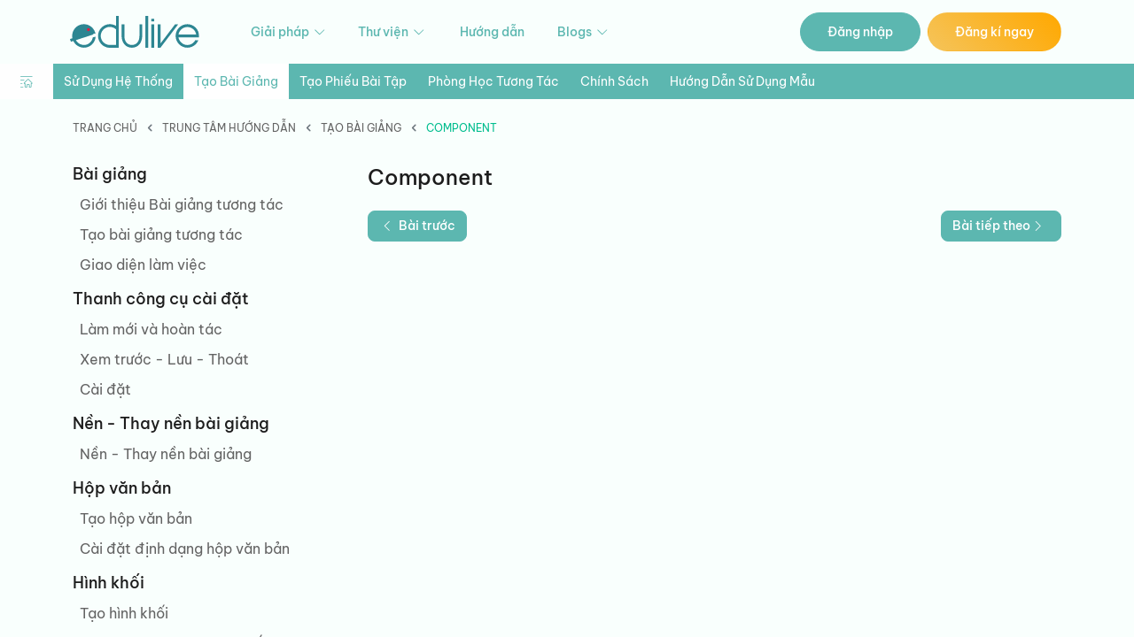

--- FILE ---
content_type: text/html; charset=UTF-8
request_url: https://edulive.net/su-dung-component
body_size: 6015
content:
<!doctype html>
<html lang="vi-vn">
<head>
        <!-- Google Tag Manager -->
    <script>
        (function(w, d, s, l, i) {
            w[l] = w[l] || [];
            w[l].push({
                'gtm.start': new Date().getTime(),
                event: 'gtm.js'
            });
            var f = d.getElementsByTagName(s)[0],
                j = d.createElement(s),
                dl = l != 'dataLayer' ? '&l=' + l : '';
            j.async = true;
            j.src =
                'https://www.googletagmanager.com/gtm.js?id=' + i + dl;
            f.parentNode.insertBefore(j, f);
        })(window, document, 'script', 'dataLayer', 'GTM-PF9CX9D');
    </script>
    <!-- End Google Tag Manager -->

	                <meta charset="utf-8">
    <meta name="title" content="Hướng dẫn sử dụng công cụ Component cho bài giảng Edulive">
    <meta name="description" content="Hướng dẫn giáo viên sử dụng công cụ Component đơn giản và hiệu quả nhất dành cho bài giảng trên nền tảng Edulive">
                    <meta name="viewport" content="width=device-width, initial-scale=1, shrink-to-fit=no">
    <meta property="og:description" content="Hướng dẫn giáo viên sử dụng công cụ Component đơn giản và hiệu quả nhất dành cho bài giảng trên nền tảng Edulive" />
    <link rel="canonical" href="https://edulive.net/su-dung-component">
    
    
	<title>            Hướng dẫn sử dụng công cụ Component cho bài giảng Edulive
    </title>

		<link rel="shortcut icon" href="https://edulive.net/favicon.ico" type="image/x-icon">
	<link rel="icon" href="https://edulive.net/favicon.ico" type="image/x-icon">

	    <link rel="stylesheet" href="https://edulive.net/scss/20210905/minified/css/min/bootstrap_help.min.css">
    <link rel="stylesheet" href="https://edulive.net/scss/20210905/minified/css/min/edulive_help_detail.min.css">

    <link rel="stylesheet preload" href="https://edulive.net/scss/20210905/help/css/min/help.min.css?v=1766481959">

	<link rel="preload" href="https://edulive.net/fonts/BeVietnamPro-Regular.ttf" as="font"  type="font/truetype" crossorigin>
    <link rel="preload" href="https://edulive.net/fonts/BeVietnamPro-Medium.ttf" as="font"  type="font/truetype" crossorigin>
    <link rel="preload" href="https://edulive.net/fonts/BeVietnamPro-SemiBold.ttf" as="font"  type="font/truetype" crossorigin>
    <link rel="preload" href="https://edulive.net/fonts/BeVietnamPro-Bold.ttf" as="font"  type="font/truetype" crossorigin>
        <link rel="stylesheet"
        href="https://edulive.net/scss/20210905/help/pages/css/min/detail.min.css?v=1766481959">

	<!-- Global site tag (gtag.js) - Google Analytics -->
    <script async src="https://www.googletagmanager.com/gtag/js?id=G-T0HJBH5PFR"></script>
    <script>
        let ga_user_id;
        let ga_user_type;
        window.dataLayer = window.dataLayer || [];

        function gtag() {
            dataLayer.push(arguments);
        }

        gtag('js', new Date());
        gtag('config', 'G-T0HJBH5PFR');
        gtag('config', 'AW-605180514');
            </script>
    <script src="https://edulive.net/js/analytic.js?v=1766481959"></script>

    <script>
        let UserId = "",
            AnonymousId = "";
        let userType = 'anonymous';
                    AnonymousId = ''
                var socketTrackingUrl = 'https://node.edulive.net:3000';
        var user_session_id = '696f49401f8952scwi1r';
        var utm = {
            source: '',
            medium: '',
            campaign: '',
            term: '',
            content: '',
            referrer: ''
        };
    </script>
    <script src="https://edulive.net/js/20210905/socket.io.js?v=1766481959"></script>
    
    <!-- Facebook Pixel Code -->
            <script>
            !function(f,b,e,v,n,t,s)
            {if(f.fbq)return;n=f.fbq=function(){n.callMethod?
                n.callMethod.apply(n,arguments):n.queue.push(arguments)};
                if(!f._fbq)f._fbq=n;n.push=n;n.loaded=!0;n.version='2.0';
                n.queue=[];t=b.createElement(e);t.async=true;t.defer=true;
                t.src=v;s=b.getElementsByTagName(e)[0];
                s.parentNode.insertBefore(t,s)}(window, document,'script',
                'https://connect.facebook.net/en_US/fbevents.js');
            fbq('init', '1020248675266038');
            fbq('track', 'PageView');
                    </script>
        <noscript><img height="1" width="1" style="display:none"
                       src="https://www.facebook.com/tr?id=1020248675266038&ev=PageView&noscript=1"
            /></noscript>
    <!-- End Facebook Pixel Code --></head>

<body>
    <!-- Google Tag Manager (noscript) -->
    <noscript><iframe src="https://www.googletagmanager.com/ns.html?id=GTM-PF9CX9D"
        height="0" width="0" style="display:none;visibility:hidden"></iframe></noscript>
    <!-- End Google Tag Manager (noscript) -->

    <!-- Load Facebook SDK for JavaScript -->
    <div id="fb-root"></div>







































	<div class="page">
        <div class="page-notifications-wrapper"></div>

        <button class="btn btn-scroll-top" type="button">
			<i class="elo el-caret-up"></i>
		</button>





		<div class="page-header">
            <header>
	<div class="container">
		<div class="header-brand">
			<a href="https://edulive.net">
									<img src="https://edulive.net/logo-web-color.svg" width="146" height="36" alt="Logo of Edulive">
							</a>
		</div>
		<div class="header-menu">
			<div class="header-menu-left">
									<div class="menu-item">
						<button class="btn btn-menu-toggle" type="button">
							Giải pháp <i class="elo el-caret-down el-animation"></i>
						</button>

						<div class="menu-item-wrapper menu-item-wrapper-left">
							<a href="https://edulive.net/giai-phap-giao-vien-k12">
								<img src="https://edulive.net/img/20210905/landing/header_icon_9.png"
									alt="icon teacher">
								<div class="menu-text">
									<h6>
										Giáo viên K12
									</h6>
									<p>
										Dễ dàng tạo hứng thú học tập cho học sinh
									</p>
								</div>
							</a>
							<a href="https://edulive.net/giai-phap-trung-tam">
								<img src="https://edulive.net/img/20210905/landing/header_icon_5.png"
									alt="icon education center">
								<div class="menu-text">
									<h6>
										Trung tâm giáo dục
									</h6>
									<p>
										Kiến tạo lợi thế cạnh tranh cho tương lai
									</p>
								</div>
							</a>
							<a href="https://edulive.net/giai-phap-dao-tao-noi-bo">
								<img src="https://edulive.net/img/20210905/landing/header_icon_6.png"
									alt="icon corporate internal training">
								<div class="menu-text">
									<h6>
										Đào tạo nội bộ doanh nghiệp
									</h6>
									<p>
										Mang lại hiệu quả đào tạo vượt bậc
									</p>
								</div>
							</a>
						</div>
					</div>

					<div class="menu-item">
                        <button class="btn btn-menu-toggle" type="button">
							Thư viện <i class="elo el-caret-down el-animation"></i>
                        </button>

                        <div class="menu-item-wrapper menu-item-wrapper-left">
                            <a href="https://edulive.net/thu-vien-bai-giang">
								<img src="https://edulive.net/img/20210905/landing/header_icon_7.png" alt="icon corporate internal training">
			
								<div class="menu-text">
									<h6>
										Thư viện bài giảng
									</h6>
									<p>
										Hàng ngàn mẫu bài giảng hấp dẫn miễn phí
									</p>
								</div>
							</a>
							<a href="https://edulive.net/thu-vien-khoa-hoc">
								<img src="https://edulive.net/img/20210905/landing/header_icon_12.png" alt="icon corporate internal training">
			
								<div class="menu-text">
									<h6>
										Thư viện khóa học
									</h6>
									<p>
										Hàng ngàn khóa học hấp dẫn hoàn toàn miễn phí
									</p>
								</div>
							</a>
                            
                        </div>
                    </div>

					<a href="https://edulive.net/huong-dan">
                        Hướng dẫn
                    </a>

					<div class="menu-item">
                        <button class="btn btn-menu-toggle" type="button">
                           Blogs <i class="elo  el-caret-down"></i>
                        </button>

                        <div class="menu-item-wrapper menu-item-wrapper-left">

                            <a href="https://edulive.net/tin-tuc-giao-vien">
                                <img src="https://edulive.net/img/20210905/landing/header_icon_10.png"
                                     alt="icon teacher">
                                <div class="menu-text">
                                    <h6>
                                        Dành cho giáo viên
                                    </h6>
                                    <p>
										Chia sẻ tài liệu, hướng dẫn, kinh nghiệm giáo dục
                                    </p>
                                </div>
                            </a>
                            <a href="https://edulive.net/tin-tuc-phhs">
                                <img src="https://edulive.net/img/20210905/landing/header_icon_11.png"
                                     alt="icon education center">
                                <div class="menu-text">
                                    <h6>
                                        Dành cho học sinh
                                    </h6>
                                    <p>
                                        Tổng hợp kiến thức, đề ôn tập học sinh
                                    </p>
                                </div>
                            </a>
                        </div>
                    </div>
							</div>

			<div class="header-menu-right">
				<div class="menu-item">
											    &nbsp;
    
    
    
    
    
    
    
    
    
    
    
    
    
    
    
    
									</div>

									<a href="https://edulive.net/dang-nhap" class="btn btn-primary btn-sign-in" role="button">
						Đăng nhập
					</a>
				
									<a href="https://edulive.net/dang-ky" class="btn btn-secondary-gradient btn-sign-up" role="button">
						Đăng kí ngay
					</a>
							</div>
		</div>

		<div class="header-expand">
			<button class="btn btn-expand-menu" type="button">
				<span class="line"></span>
			</button>
		</div>
	</div>
</header>
		</div>

		<div class="page-body">
			    <div class="view-detail">
        <div class="search">
            <div class="container">
                <div class="input-group input-group-lg">
                    <span class="input-group-text">
                        <i class="elo el-lg el-search"></i>
                    </span>

                    <input type="search" class="form-control" placeholder="Tìm kiếm">
                </div>
            </div>
        </div>
        <div class="help-menu">
            <div class="menu">
                <div class="menu-wrapper">
                    <div class="menu-inner">
                        <a href="https://edulive.net/huong-dan" class="menu-link">
                            <i class="elo el-home-2"></i>
                        </a>

                                                    <a href="https://edulive.net/su-dung-he-thong"
                                class="menu-link ">
                                Sử dụng hệ thống
                            </a>
                                                    <a href="https://edulive.net/tao-bai-giang"
                                class="menu-link active">
                                Tạo bài giảng
                            </a>
                                                    <a href="https://edulive.net/tao-phieu-bai-tap"
                                class="menu-link ">
                                Tạo phiếu bài tập
                            </a>
                                                    <a href="https://edulive.net/phong-hoc-tuong-tac"
                                class="menu-link ">
                                Phòng học tương tác
                            </a>
                                                    <a href="https://edulive.net/chinh-sach"
                                class="menu-link ">
                                Chính sách
                            </a>
                                                    <a href="https://edulive.net/huong-dan-su-dung-mau"
                                class="menu-link ">
                                Hướng dẫn sử dụng mẫu
                            </a>
                                            </div>
                </div>
            </div>
        </div>

        <div id="pageDataAppend">
            <div class="container">
                <nav aria-label="breadcrumb">
    <ol class="breadcrumb">
                    <li class="breadcrumb-item ">
                                    <a href="https://edulive.net">Trang chủ</a>
                            </li>
                    <li class="breadcrumb-item ">
                                    <a href="https://edulive.net/huong-dan">Trung tâm hướng dẫn</a>
                            </li>
                    <li class="breadcrumb-item ">
                                    <a href="https://edulive.net/tao-bai-giang">Tạo bài giảng</a>
                            </li>
                    <li class="breadcrumb-item active">
                                    Component
                            </li>
            </ol>
</nav>
            </div>

            <div class="content">
                <div class="container">
                    <div class="row">
                        <div class="col-lg-3">
                            <button class="btn btn-primary btn-open-list-menu" type="button">
                                <i class="els el-book"></i> Mục lục
                            </button>

                            <div class="list-menu">
                                <div class="list-menu-header">
                                    <a href="#" class="btn btn-close-list-menu text-primary" role="button">
                                        <i class="elo el-arrow-left"></i> Quay lại
                                    </a>
                                </div>

                                <div class="list-menu-body">
                                                                            <div class="menu-item-group">
                                            <div class="item-group-header">
                                                <h6>
                                                    Bài giảng
                                                </h6>
                                            </div>

                                            <div class="item-group-body">
                                                                                                    <a href="https://edulive.net/gioi-thieu-bai-giang-tuong-tac"
                                                        class="">
                                                        Giới thiệu Bài giảng tương tác
                                                    </a>
                                                                                                    <a href="https://edulive.net/tao-bai-giang-tuong-tac"
                                                        class="">
                                                        Tạo bài giảng tương tác
                                                    </a>
                                                                                                    <a href="https://edulive.net/giao-dien-lam-viec"
                                                        class="">
                                                        Giao diện làm việc
                                                    </a>
                                                                                            </div>
                                        </div>
                                                                            <div class="menu-item-group">
                                            <div class="item-group-header">
                                                <h6>
                                                    Thanh công cụ cài đặt
                                                </h6>
                                            </div>

                                            <div class="item-group-body">
                                                                                                    <a href="https://edulive.net/lam-moi-va-hoan-tac"
                                                        class="">
                                                        Làm mới và hoàn tác
                                                    </a>
                                                                                                    <a href="https://edulive.net/xem-truoc-luu-thoat"
                                                        class="">
                                                        Xem trước - Lưu - Thoát
                                                    </a>
                                                                                                    <a href="https://edulive.net/cai-dat"
                                                        class="">
                                                        Cài đặt
                                                    </a>
                                                                                            </div>
                                        </div>
                                                                            <div class="menu-item-group">
                                            <div class="item-group-header">
                                                <h6>
                                                    Nền - Thay nền bài giảng
                                                </h6>
                                            </div>

                                            <div class="item-group-body">
                                                                                                    <a href="https://edulive.net/nen-thay-nen-bai-giang"
                                                        class="">
                                                        Nền - Thay nền bài giảng
                                                    </a>
                                                                                            </div>
                                        </div>
                                                                            <div class="menu-item-group">
                                            <div class="item-group-header">
                                                <h6>
                                                    Hộp văn bản
                                                </h6>
                                            </div>

                                            <div class="item-group-body">
                                                                                                    <a href="https://edulive.net/tao-hop-van-ban"
                                                        class="">
                                                        Tạo hộp văn bản
                                                    </a>
                                                                                                    <a href="https://edulive.net/cai-dat-dinh-dang-hop-van-ban"
                                                        class="">
                                                        Cài đặt định dạng hộp văn bản
                                                    </a>
                                                                                            </div>
                                        </div>
                                                                            <div class="menu-item-group">
                                            <div class="item-group-header">
                                                <h6>
                                                    Hình khối
                                                </h6>
                                            </div>

                                            <div class="item-group-body">
                                                                                                    <a href="https://edulive.net/cong-cu-tao-hinh-khoi"
                                                        class="">
                                                        Tạo hình khối
                                                    </a>
                                                                                                    <a href="https://edulive.net/cong-cu-cai-dat-dinh-dang-hinh-khoi"
                                                        class="">
                                                        Cài đặt định dạng hình khối
                                                    </a>
                                                                                            </div>
                                        </div>
                                                                            <div class="menu-item-group">
                                            <div class="item-group-header">
                                                <h6>
                                                    Công cụ Vẽ
                                                </h6>
                                            </div>

                                            <div class="item-group-body">
                                                                                                    <a href="https://edulive.net/cong-cu-ve-co-ban"
                                                        class="">
                                                        Công cụ Vẽ cơ bản
                                                    </a>
                                                                                                    <a href="https://edulive.net/ve-cong-cu-ve-nang-cao"
                                                        class="">
                                                        Vẽ - Công cụ vẽ nâng cao
                                                    </a>
                                                                                            </div>
                                        </div>
                                                                            <div class="menu-item-group">
                                            <div class="item-group-header">
                                                <h6>
                                                    Hình ảnh
                                                </h6>
                                            </div>

                                            <div class="item-group-body">
                                                                                                    <a href="https://edulive.net/tao-hinh-anh"
                                                        class="">
                                                        Tạo hình ảnh
                                                    </a>
                                                                                                    <a href="https://edulive.net/cai-dat-dinh-dang-doi-tuong-hinh-anh"
                                                        class="">
                                                        Cài đặt đinh dạng đối tượng hình ảnh
                                                    </a>
                                                                                            </div>
                                        </div>
                                                                            <div class="menu-item-group">
                                            <div class="item-group-header">
                                                <h6>
                                                    Phim hình
                                                </h6>
                                            </div>

                                            <div class="item-group-body">
                                                                                                    <a href="https://edulive.net/tao-phim-hinh"
                                                        class="">
                                                        Tạo phim hình
                                                    </a>
                                                                                                    <a href="https://edulive.net/cai-dat-dinh-dang-phim-hinh"
                                                        class="">
                                                        Cài đặt định dạng phim hình
                                                    </a>
                                                                                            </div>
                                        </div>
                                                                            <div class="menu-item-group">
                                            <div class="item-group-header">
                                                <h6>
                                                    Công cụ Media
                                                </h6>
                                            </div>

                                            <div class="item-group-body">
                                                                                                    <a href="https://edulive.net/su-dung-cong-cu-youtube"
                                                        class="">
                                                        Công cụ Youtube
                                                    </a>
                                                                                                    <a href="https://edulive.net/cong-cu-tai-len-video"
                                                        class="">
                                                        Công cụ tải lên video
                                                    </a>
                                                                                                    <a href="https://edulive.net/tai-len-audio"
                                                        class="">
                                                        Công cụ tải lên audio
                                                    </a>
                                                                                            </div>
                                        </div>
                                                                            <div class="menu-item-group">
                                            <div class="item-group-header">
                                                <h6>
                                                    Biểu đồ
                                                </h6>
                                            </div>

                                            <div class="item-group-body">
                                                                                                    <a href="https://edulive.net/them%20-%20bieu-do"
                                                        class="">
                                                        Biểu đồ
                                                    </a>
                                                                                            </div>
                                        </div>
                                                                            <div class="menu-item-group">
                                            <div class="item-group-header">
                                                <h6>
                                                    Component
                                                </h6>
                                            </div>

                                            <div class="item-group-body">
                                                                                                    <a href="https://edulive.net/su-dung-component"
                                                        class="active">
                                                        Component
                                                    </a>
                                                                                            </div>
                                        </div>
                                                                            <div class="menu-item-group">
                                            <div class="item-group-header">
                                                <h6>
                                                    Bảng hoạt động
                                                </h6>
                                            </div>

                                            <div class="item-group-body">
                                                                                                    <a href="https://edulive.net/gioi-thieu-bang-hoat-dong"
                                                        class="">
                                                        Bảng hoạt động
                                                    </a>
                                                                                            </div>
                                        </div>
                                                                            <div class="menu-item-group">
                                            <div class="item-group-header">
                                                <h6>
                                                    Thành phần cài đặt mở rộng
                                                </h6>
                                            </div>

                                            <div class="item-group-body">
                                                                                                    <a href="https://edulive.net/cach-hien-va-an-cong-cu"
                                                        class="">
                                                        Hiện và ẩn công cụ
                                                    </a>
                                                                                                    <a href="https://edulive.net/cach-chinh-sua-mo-rong"
                                                        class="">
                                                        Chỉnh sửa mở rộng
                                                    </a>
                                                                                            </div>
                                        </div>
                                                                            <div class="menu-item-group">
                                            <div class="item-group-header">
                                                <h6>
                                                    Quản lý font chữ
                                                </h6>
                                            </div>

                                            <div class="item-group-body">
                                                                                                    <a href="https://edulive.net/chon-va-them-font-chu"
                                                        class="">
                                                        Chọn và thêm font chữ
                                                    </a>
                                                                                                    <a href="https://edulive.net/xoa-phong-chu-da-chon"
                                                        class="">
                                                        Xóa phông chữ đã chọn
                                                    </a>
                                                                                            </div>
                                        </div>
                                                                            <div class="menu-item-group">
                                            <div class="item-group-header">
                                                <h6>
                                                    Sử dụng template
                                                </h6>
                                            </div>

                                            <div class="item-group-body">
                                                                                                    <a href="https://edulive.net/template-mien-phi"
                                                        class="">
                                                        Template miễn phí
                                                    </a>
                                                                                                    <a href="https://edulive.net/template-tra-phi"
                                                        class="">
                                                        Template trả phí
                                                    </a>
                                                                                            </div>
                                        </div>
                                                                    </div>
                            </div>
                        </div>
                                                <div class="col-lg-9">
                            <div class="post">
                                <div class="post-content">
                                                                            <h1>
                                            Component
                                        </h1>
                                        <div class="post-controls">

                                            <a href="https://edulive.net/them%20-%20bieu-do"
                                                class="btn btn-primary"
                                                role="button">
                                                <i class="elo el-caret-left"></i> Bài trước
                                            </a>



                                            <a href="https://edulive.net/gioi-thieu-bang-hoat-dong"
                                                class="btn btn-primary"
                                                role="button">
                                                Bài tiếp theo <i class="elo el-caret-right"></i>
                                            </a>

                                        </div>
                                        <h2>
                                            
                                        </h2>

                                        <p><strong><iframe style="width: 809px; height: 455px;" src="https://www.youtube.com/embed/ApBhz2IQGE0" width="809" height="455" allowfullscreen="allowfullscreen"></iframe></strong></p>
<p><strong>Component l&agrave; đối tượng được đ&oacute;ng g&oacute;i sẵn với c&ocirc;ng nghệ phức tạp để bạn c&oacute; thể sử dụng dễ d&agrave;ng, tiện lợi. V&iacute; dụ như c&aacute;c nh&acirc;n vật đi, đứng, n&oacute;i, cười, bộ c&acirc;u hỏi...</strong></p>
<p><strong>Để thực hiện tạo đối tượng component, bạn h&atilde;y thực hiện theo hướng dẫn sau:</strong></p>
<ol class="ol-highlight">
<li>Từ bảng c&ocirc;ng cụ b&ecirc;n tr&aacute;i, h&atilde;y nhấp v&agrave;o thẻ Compoent. Nếu t&ugrave;y chọn kh&ocirc;ng c&oacute; ở đ&oacute;, h&atilde;y chọn v&agrave;o thẻ Th&ecirc;m v&agrave; mở c&ocirc;ng cụ Component.</li>
<li>Lựa chọn một component ph&ugrave; hợp với mong muốn của bạn.</li>
</ol>
<p>Mẹo nhỏ: sử dụng k&egrave;m với c&ocirc;ng cụ timeline tại mục c&agrave;i đặt để sử dụng c&aacute;c component nh&acirc;n vật.</p>
                                                                    </div>

                                <div class="post-controls">
                                    <a href="https://edulive.net/them%20-%20bieu-do"
                                        class="btn btn-primary"
                                        role="button">
                                        <i class="elo el-caret-left"></i> Bài trước
                                    </a>



                                    <a href="https://edulive.net/gioi-thieu-bang-hoat-dong"
                                        class="btn btn-primary"
                                        role="button">
                                        Bài tiếp theo <i class="elo el-caret-right"></i>
                                    </a>
                                </div>

                                <div class="post-related">

                                </div>
                            </div>
                        </div>
                    </div>
                </div>
            </div>

        </div>
    </div>
		</div>

		<div class="page-footer">
            <footer>
	<div class="container">
		<p class="p-sm">
			Bản quyền © 2023 thuộc về Edulive. Bảo lưu mọi quyền.
		</p>
	</div>
</footer>		</div>

        <div class="modal fade modal-support" id="modalSupport">
            <div class="modal-dialog modal-dialog-centered">
                <div class="modal-content">
                    <div class="modal-header">
                        <div>
                            <button class="btn btn-back" type="button">
                                <i class="elo el-arrow-left"></i>
                            </button>
                        </div>

                        <h6></h6>

                        <div>
                            <button class="btn" data-bs-dismiss="modal" type="button">
                                <i class="elo el-close"></i>
                            </button>
                        </div>
                    </div>
                    <div class="modal-body">
                        <div class="support-wrapper">
                            <div class="support">
                                <div class="support-part">
                                    <form action="https://edulive.net/search-helps" autocomplete="off" method="post">
                                        <input type="hidden" name="_token" value="KPmM7utPNykXDO5VIo365pqmYpisLRd36nO4rKUp">                                        <div class="support-part-header">
                                            <div class="form-group">
                                                <input type="search" class="form-control" name="search" placeholder="Tìm kiếm sự hỗ trợ">
                                            </div>
                                        </div>
                                    </form>
                                    <div class="support-part-body">
                                        <ol class="list-unstyled append-search"></ol>
                                    </div>
                                    <div class="support-part-footer">
                                        <div class="pagination"></div>
                                    </div>
                                </div>
    
                                <div class="support-part">
                                    <div class="support-part-body">
                                        <p>
                                            Tham gia các cộng đồng sử dụng Edulive để trao đổi kiến thức và cập nhật các thông tin hữu ích
                                        </p>

                                        <a href="https://www.facebook.com/EduliveEducationPlatform/" target="_blank">
                                            <img src="https://edulive.net/img/20210905/social/facebook.svg" alt="Logo icon of Facebook">
                                        </a>
                                    </div>
                                    <div class="support-part-footer">
                                        
                                    </div>
                                </div>
                            </div>
                        </div>
                    </div>
                    <div class="modal-footer">
                        <div></div>

                        <button class="btn btn-primary btn-switch-support" type="button">
                            Cộng đồng
                        </button>
                    </div>
                </div>
            </div>
        </div>
	</div>

    <script src="https://edulive.net/plugins/jquery-3.6.4/jquery-3.6.4.min.js"></script>
    <script src="https://edulive.net/plugins/popperJs/popper.min.js"></script>
    <script defer src="https://edulive.net/plugins/bootstrap-5.1/js/bootstrap.bundle.min.js"></script>

    <script defer src="https://edulive.net/plugins/moment/2.29/moment.min.js"></script>
    <script defer src="https://edulive.net/plugins/moment-timezone-with-data-1970-2030.min.js"></script>

    <script>
        var domain_resource = 'https://resoures.edulive.net';
        var params_security = '?md5=rqXOu0rLDMynjWMdfem0Fw&amp;expires=1768901048';
        var app_debug = '';
        var langDetect = 'vi';
    </script>

    <script defer src="https://edulive.net/js/lang-vi.js?v=1766481959"></script>
    <script defer src="https://edulive.net/js/20210905/app.js?v=1766481959"></script>
    <script defer src="https://edulive.net/js/20210905/zayeki.js?v=1766481959"></script>

    <script>
        var client_ip = '3.129.65.144';
        var client_prefix = '';
        var user_email = '';
        var client_time_zone = '';
    </script>



    <!-- Lazysizes -->
    <script defer src="https://edulive.net/plugins/lazysizes/lazysizes.min.js"></script>

    <!-- Common js -->
    

    <!-- Common UI js -->
    <script defer src="https://edulive.net/js/20210905/common_ui.js?v=1766481959"></script>
    <script defer src="https://edulive.net/js/20210905/lazy_load_img.js?v=1766481959"></script>

    <script defer src="https://edulive.net/js/20220111/landing/function.js?v=1766481959"></script>
    <script defer src="https://edulive.net/js/20210905/help/common.js?v=1766481959"></script>
    <!-- MESSAGE ONLOAD -->
    <script>
        window.onload = function(){
                    }

    </script>

        <script src="https://edulive.net/js/20210905/help/detail.js?v=1766481959"></script>
</body>


--- FILE ---
content_type: text/css
request_url: https://edulive.net/scss/20210905/minified/css/min/edulive_help_detail.min.css
body_size: 14967
content:
:root,.theme-default,.theme-light{--brand: #4397A4;--k12-header: #5CB7B0;--pro: #B31F66;--default: #ccc;--primary: #5CB7B0;--secondary: #FFB64A;--black: #000;--white: #fff;--success: #00BD8E;--warning: #FFA800;--danger: #F55B5B;--link: #04B0D6;--default-alpha-0: rgba(204, 204, 204, 0);--default-alpha-10: rgba(204, 204, 204, 0.1);--default-alpha-20: rgba(204, 204, 204, 0.2);--default-alpha-30: rgba(204, 204, 204, 0.3);--default-alpha-40: rgba(204, 204, 204, 0.4);--default-alpha-50: rgba(204, 204, 204, 0.5);--default-alpha-60: rgba(204, 204, 204, 0.6);--default-alpha-70: rgba(204, 204, 204, 0.7);--default-alpha-80: rgba(204, 204, 204, 0.8);--default-alpha-90: rgba(204, 204, 204, 0.9);--primary-alpha-0: rgba(92, 183, 176, 0);--primary-alpha-10: rgba(92, 183, 176, 0.1);--primary-alpha-20: rgba(92, 183, 176, 0.2);--primary-alpha-30: rgba(92, 183, 176, 0.3);--primary-alpha-40: rgba(92, 183, 176, 0.4);--primary-alpha-50: rgba(92, 183, 176, 0.5);--primary-alpha-60: rgba(92, 183, 176, 0.6);--primary-alpha-70: rgba(92, 183, 176, 0.7);--primary-alpha-80: rgba(92, 183, 176, 0.8);--primary-alpha-90: rgba(92, 183, 176, 0.9);--secondary-alpha-0: rgba(255, 182, 74, 0);--secondary-alpha-10: rgba(255, 182, 74, 0.1);--secondary-alpha-20: rgba(255, 182, 74, 0.2);--secondary-alpha-30: rgba(255, 182, 74, 0.3);--secondary-alpha-40: rgba(255, 182, 74, 0.4);--secondary-alpha-50: rgba(255, 182, 74, 0.5);--secondary-alpha-60: rgba(255, 182, 74, 0.6);--secondary-alpha-70: rgba(255, 182, 74, 0.7);--secondary-alpha-80: rgba(255, 182, 74, 0.8);--secondary-alpha-90: rgba(255, 182, 74, 0.9);--success-alpha-0: rgba(0, 189, 142, 0);--success-alpha-10: rgba(0, 189, 142, 0.1);--success-alpha-20: rgba(0, 189, 142, 0.2);--success-alpha-30: rgba(0, 189, 142, 0.3);--success-alpha-40: rgba(0, 189, 142, 0.4);--success-alpha-50: rgba(0, 189, 142, 0.5);--success-alpha-60: rgba(0, 189, 142, 0.6);--success-alpha-70: rgba(0, 189, 142, 0.7);--success-alpha-80: rgba(0, 189, 142, 0.8);--success-alpha-90: rgba(0, 189, 142, 0.9);--warning-alpha-0: rgba(255, 168, 0, 0);--warning-alpha-10: rgba(255, 168, 0, 0.1);--warning-alpha-20: rgba(255, 168, 0, 0.2);--warning-alpha-30: rgba(255, 168, 0, 0.3);--warning-alpha-40: rgba(255, 168, 0, 0.4);--warning-alpha-50: rgba(255, 168, 0, 0.5);--warning-alpha-60: rgba(255, 168, 0, 0.6);--warning-alpha-70: rgba(255, 168, 0, 0.7);--warning-alpha-80: rgba(255, 168, 0, 0.8);--warning-alpha-90: rgba(255, 168, 0, 0.9);--danger-alpha-0: rgba(245, 91, 91, 0);--danger-alpha-10: rgba(245, 91, 91, 0.1);--danger-alpha-20: rgba(245, 91, 91, 0.2);--danger-alpha-30: rgba(245, 91, 91, 0.3);--danger-alpha-40: rgba(245, 91, 91, 0.4);--danger-alpha-50: rgba(245, 91, 91, 0.5);--danger-alpha-60: rgba(245, 91, 91, 0.6);--danger-alpha-70: rgba(245, 91, 91, 0.7);--danger-alpha-80: rgba(245, 91, 91, 0.8);--danger-alpha-90: rgba(245, 91, 91, 0.9);--link-alpha-0: rgba(4, 176, 214, 0);--link-alpha-10: rgba(4, 176, 214, 0.1);--link-alpha-20: rgba(4, 176, 214, 0.2);--link-alpha-30: rgba(4, 176, 214, 0.3);--link-alpha-40: rgba(4, 176, 214, 0.4);--link-alpha-50: rgba(4, 176, 214, 0.5);--link-alpha-60: rgba(4, 176, 214, 0.6);--link-alpha-70: rgba(4, 176, 214, 0.7);--link-alpha-80: rgba(4, 176, 214, 0.8);--link-alpha-90: rgba(4, 176, 214, 0.9);--black-alpha-0: rgba(0, 0, 0, 0);--black-alpha-10: rgba(0, 0, 0, 0.1);--black-alpha-20: rgba(0, 0, 0, 0.2);--black-alpha-30: rgba(0, 0, 0, 0.3);--black-alpha-40: rgba(0, 0, 0, 0.4);--black-alpha-50: rgba(0, 0, 0, 0.5);--black-alpha-60: rgba(0, 0, 0, 0.6);--black-alpha-70: rgba(0, 0, 0, 0.7);--black-alpha-80: rgba(0, 0, 0, 0.8);--black-alpha-90: rgba(0, 0, 0, 0.9);--white-alpha-0: rgba(255, 255, 255, 0);--white-alpha-10: rgba(255, 255, 255, 0.1);--white-alpha-20: rgba(255, 255, 255, 0.2);--white-alpha-30: rgba(255, 255, 255, 0.3);--white-alpha-40: rgba(255, 255, 255, 0.4);--white-alpha-50: rgba(255, 255, 255, 0.5);--white-alpha-60: rgba(255, 255, 255, 0.6);--white-alpha-70: rgba(255, 255, 255, 0.7);--white-alpha-80: rgba(255, 255, 255, 0.8);--white-alpha-90: rgba(255, 255, 255, 0.9);--pro-alpha-0: rgba(179, 31, 102, 0);--pro-alpha-10: rgba(179, 31, 102, 0.1);--pro-alpha-20: rgba(179, 31, 102, 0.2);--pro-alpha-30: rgba(179, 31, 102, 0.3);--pro-alpha-40: rgba(179, 31, 102, 0.4);--pro-alpha-50: rgba(179, 31, 102, 0.5);--pro-alpha-60: rgba(179, 31, 102, 0.6);--pro-alpha-70: rgba(179, 31, 102, 0.7);--pro-alpha-80: rgba(179, 31, 102, 0.8);--pro-alpha-90: rgba(179, 31, 102, 0.9);--gray-1: #F8F9FC;--gray-2: #e5e5ea;--gray-3: #d1d1d6;--gray-4: #c7c7cc;--gray-5: #aeaeb2;--gray-6: #8e8e93;--bg-bw: #fefefe;--bg-bw-rv: #121212;--bg-main: #f2f2f2;--bg-submain: #d1d1d6;--light: #fefefe;--dark: #121212;--bg-bw-alpha-0: rgba(254, 254, 254, 0);--bg-bw-alpha-10: rgba(254, 254, 254, 0.1);--bg-bw-alpha-20: rgba(254, 254, 254, 0.2);--bg-bw-alpha-30: rgba(254, 254, 254, 0.3);--bg-bw-alpha-40: rgba(254, 254, 254, 0.4);--bg-bw-alpha-50: rgba(254, 254, 254, 0.5);--bg-bw-alpha-60: rgba(254, 254, 254, 0.6);--bg-bw-alpha-70: rgba(254, 254, 254, 0.7);--bg-bw-alpha-80: rgba(254, 254, 254, 0.8);--bg-bw-alpha-90: rgba(254, 254, 254, 0.9);--bg-bw-rv-alpha-0: rgba(18, 18, 18, 0);--bg-bw-rv-alpha-10: rgba(18, 18, 18, 0.1);--bg-bw-rv-alpha-20: rgba(18, 18, 18, 0.2);--bg-bw-rv-alpha-30: rgba(18, 18, 18, 0.3);--bg-bw-rv-alpha-40: rgba(18, 18, 18, 0.4);--bg-bw-rv-alpha-50: rgba(18, 18, 18, 0.5);--bg-bw-rv-alpha-60: rgba(18, 18, 18, 0.6);--bg-bw-rv-alpha-70: rgba(18, 18, 18, 0.7);--bg-bw-rv-alpha-80: rgba(18, 18, 18, 0.8);--bg-bw-rv-alpha-90: rgba(18, 18, 18, 0.9);--light-alpha-0: rgba(254, 254, 254, 0);--light-alpha-10: rgba(254, 254, 254, 0.1);--light-alpha-20: rgba(254, 254, 254, 0.2);--light-alpha-30: rgba(254, 254, 254, 0.3);--light-alpha-40: rgba(254, 254, 254, 0.4);--light-alpha-50: rgba(254, 254, 254, 0.5);--light-alpha-60: rgba(254, 254, 254, 0.6);--light-alpha-70: rgba(254, 254, 254, 0.7);--light-alpha-80: rgba(254, 254, 254, 0.8);--light-alpha-90: rgba(254, 254, 254, 0.9);--dark-alpha-0: rgba(18, 18, 18, 0);--dark-alpha-10: rgba(18, 18, 18, 0.1);--dark-alpha-20: rgba(18, 18, 18, 0.2);--dark-alpha-30: rgba(18, 18, 18, 0.3);--dark-alpha-40: rgba(18, 18, 18, 0.4);--dark-alpha-50: rgba(18, 18, 18, 0.5);--dark-alpha-60: rgba(18, 18, 18, 0.6);--dark-alpha-70: rgba(18, 18, 18, 0.7);--dark-alpha-80: rgba(18, 18, 18, 0.8);--dark-alpha-90: rgba(18, 18, 18, 0.9);--border: var(--gray-2);--gradient-primary-start: #5CB7B0;--gradient-primary-end: #36DAB1;--gradient-secondary-start: #F5C45B;--gradient-secondary-end: #FFA800;--text-title: #1c1c1c;--text-subtitle: #484848;--text-paragraph: #636363;--text-overline: #636363;--web-font: "Be Vietnam Pro", sans-serif}.theme-dark{--default: #fafafa;--gray-1: #1b1b1d;--gray-2: #2c2c2e;--gray-3: #3a3a3c;--gray-4: #48484a;--gray-5: #636366;--gray-6: #8e8e93;--bg-bw: #121212;--bg-bw-rv: #fefefe;--bg-main: #1c1c1c;--bg-submain: #3a3a3c;--light: #121212;--dark: #fefefe;--default-alpha-0: rgba(250, 250, 250, 0);--default-alpha-10: rgba(250, 250, 250, 0.1);--default-alpha-20: rgba(250, 250, 250, 0.2);--default-alpha-30: rgba(250, 250, 250, 0.3);--default-alpha-40: rgba(250, 250, 250, 0.4);--default-alpha-50: rgba(250, 250, 250, 0.5);--default-alpha-60: rgba(250, 250, 250, 0.6);--default-alpha-70: rgba(250, 250, 250, 0.7);--default-alpha-80: rgba(250, 250, 250, 0.8);--default-alpha-90: rgba(250, 250, 250, 0.9);--bg-bw-alpha-0: rgba(18, 18, 18, 0);--bg-bw-alpha-10: rgba(18, 18, 18, 0.1);--bg-bw-alpha-20: rgba(18, 18, 18, 0.2);--bg-bw-alpha-30: rgba(18, 18, 18, 0.3);--bg-bw-alpha-40: rgba(18, 18, 18, 0.4);--bg-bw-alpha-50: rgba(18, 18, 18, 0.5);--bg-bw-alpha-60: rgba(18, 18, 18, 0.6);--bg-bw-alpha-70: rgba(18, 18, 18, 0.7);--bg-bw-alpha-80: rgba(18, 18, 18, 0.8);--bg-bw-alpha-90: rgba(18, 18, 18, 0.9);--bg-bw-rv-alpha-0: rgba(254, 254, 254, 0);--bg-bw-rv-alpha-10: rgba(254, 254, 254, 0.1);--bg-bw-rv-alpha-20: rgba(254, 254, 254, 0.2);--bg-bw-rv-alpha-30: rgba(254, 254, 254, 0.3);--bg-bw-rv-alpha-40: rgba(254, 254, 254, 0.4);--bg-bw-rv-alpha-50: rgba(254, 254, 254, 0.5);--bg-bw-rv-alpha-60: rgba(254, 254, 254, 0.6);--bg-bw-rv-alpha-70: rgba(254, 254, 254, 0.7);--bg-bw-rv-alpha-80: rgba(254, 254, 254, 0.8);--bg-bw-rv-alpha-90: rgba(254, 254, 254, 0.9);--light-alpha-0: rgba(18, 18, 18, 0);--light-alpha-10: rgba(18, 18, 18, 0.1);--light-alpha-20: rgba(18, 18, 18, 0.2);--light-alpha-30: rgba(18, 18, 18, 0.3);--light-alpha-40: rgba(18, 18, 18, 0.4);--light-alpha-50: rgba(18, 18, 18, 0.5);--light-alpha-60: rgba(18, 18, 18, 0.6);--light-alpha-70: rgba(18, 18, 18, 0.7);--light-alpha-80: rgba(18, 18, 18, 0.8);--light-alpha-90: rgba(18, 18, 18, 0.9);--dark-alpha-0: rgba(254, 254, 254, 0);--dark-alpha-10: rgba(254, 254, 254, 0.1);--dark-alpha-20: rgba(254, 254, 254, 0.2);--dark-alpha-30: rgba(254, 254, 254, 0.3);--dark-alpha-40: rgba(254, 254, 254, 0.4);--dark-alpha-50: rgba(254, 254, 254, 0.5);--dark-alpha-60: rgba(254, 254, 254, 0.6);--dark-alpha-70: rgba(254, 254, 254, 0.7);--dark-alpha-80: rgba(254, 254, 254, 0.8);--dark-alpha-90: rgba(254, 254, 254, 0.9);--border: var(--gray-2);--text-title: #f2f2f2;--text-subtitle: #c7c7c7;--text-paragraph: #aeaeae;--text-overline: #aeaeae}.theme-default{--color-main-nav: #363636;--color-main-nav-link: var(--white)}.theme-light{--color-main-nav: var(--bg-bw);--color-main-nav-link: var(--text-paragraph)}.theme-dark{--color-main-nav: var(--bg-bw);--color-main-nav-link: var(--text-paragraph)}@font-face{font-family:"Be Vietnam Pro";font-style:normal;font-weight:400;font-display:swap;src:url("/fonts/BeVietnamPro-Regular.ttf") format("truetype")}@font-face{font-family:"Be Vietnam Pro";font-style:normal;font-weight:500;font-display:swap;src:url("/fonts/BeVietnamPro-Medium.ttf") format("truetype")}@font-face{font-family:"Be Vietnam Pro";font-style:normal;font-weight:600;font-display:swap;src:url("/fonts/BeVietnamPro-SemiBold.ttf") format("truetype")}@font-face{font-family:"Be Vietnam Pro";font-style:normal;font-weight:700;font-display:swap;src:url("/fonts/BeVietnamPro-Bold.ttf") format("truetype")}h1,h2,h3,h4,h5,h6,p{margin:0}h1,h2,h3,h4,h5,h6{color:var(--text-title)}p{color:var(--text-paragraph)}h1{font-weight:500;font-size:6rem}h2{font-weight:500;font-size:3.75rem}h3{font-weight:500;font-size:3rem}h4{font-weight:500;font-size:2.125rem}h5{font-weight:500;font-size:1.5rem}h6{font-weight:500;font-size:1.125rem}h6.subtitle-md{font-size:1rem}h6.subtitle-sm{font-size:.875rem}p{font-size:1rem}p.p-sm{font-size:.875rem}p.p-caption{font-size:.75rem}p.p-overline{font-size:.625rem;text-transform:uppercase}.p-sm{font-size:.875rem}.p-cap{font-size:.75rem}.p-overline{font-size:.625rem;color:var(--text-overline);text-transform:uppercase;letter-spacing:.025rem}a{color:var(--link)}a:hover{text-decoration:none;color:var(--link-alpha-90)}ul{padding-left:0}.btn-link{text-decoration:none}.breadcrumb{margin-bottom:0;padding:0;background-color:rgba(0,0,0,0)}.breadcrumb .breadcrumb-item{font-size:.75rem;text-transform:uppercase;display:-webkit-box;display:-ms-flexbox;display:flex;-webkit-box-orient:horizontal;-webkit-box-direction:normal;-ms-flex-direction:row;flex-direction:row;-webkit-box-pack:start;-ms-flex-pack:start;justify-content:flex-start;-webkit-box-align:center;-ms-flex-align:center;align-items:center}.breadcrumb .breadcrumb-item:first-of-type:before{display:none}.breadcrumb .breadcrumb-item:before{font-family:"els";font-size:.75rem;font-weight:900;content:""}.breadcrumb .breadcrumb-item.breadcrumb-active a{color:var(--text-paragraph)}.breadcrumb .breadcrumb-item.breadcrumb-active a:hover{cursor:default}@media(max-width: 576.98px){.breadcrumb .breadcrumb-item{max-width:50%;display:block;overflow:hidden;text-overflow:ellipsis;white-space:nowrap}}.breadcrumb .breadcrumb-item a{color:var(--link)}a.btn{display:-webkit-inline-box;display:-ms-inline-flexbox;display:inline-flex;-webkit-box-orient:horizontal;-webkit-box-direction:normal;-ms-flex-direction:row;flex-direction:row;-webkit-box-pack:center;-ms-flex-pack:center;justify-content:center;-webkit-box-align:center;-ms-flex-align:center;align-items:center}.btn{font-family:var(--web-font);font-size:.875rem;font-weight:500;border-radius:.5rem;color:var(--text-paragraph)}.btn span{font-family:var(--web-font)}.btn:hover{color:var(--text-paragraph)}.btn.focus,.btn:focus{outline:none;-webkit-box-shadow:none;box-shadow:none}.btn.btn-lg{font-size:1.125rem}.btn.btn-sm{font-size:.75rem;border-radius:.25rem}.btn.btn-primary-gradient,.btn.btn-secondary-gradient{color:var(--white)}.btn.btn-primary-gradient{background-image:linear-gradient(45deg, var(--gradient-primary-start), var(--gradient-primary-end))}.btn.btn-secondary-gradient{background-image:linear-gradient(45deg, var(--gradient-secondary-start), var(--gradient-secondary-end))}.btn.btn-rounded{border-radius:2rem}.btn.btn-default{background-color:var(--default);border:1px solid var(--default);color:var(--text-paragraph)}.btn.btn-default:hover{background-color:var(--default-alpha-90);border-color:var(--default-alpha-90)}.btn.btn-default:hover:not(:disabled):active,.btn.btn-default:hover:not(.disabled):active{background-color:var(--default);border-color:var(--default)}.btn.btn-outline-default{background-color:rgba(0,0,0,0);border:1px solid var(--default);color:var(--text-paragraph)}.btn.btn-outline-default:hover{background-color:var(--default);border-color:var(--default);color:var(--text-paragraph)}.btn.btn-outline-default:hover:not(:disabled):active,.btn.btn-outline-default:hover:not(.disabled):active{background-color:var(--default);border-color:var(--default);color:var(--white)}.btn.btn-dashed-default{background-color:rgba(0,0,0,0);border:1px dashed var(--default);color:var(--text-paragraph)}.btn.btn-dashed-default:hover{background-color:var(--default);border-style:solid;border-color:var(--default);color:var(--text-paragraph)}.btn.btn-dashed-default:hover:not(:disabled):active,.btn.btn-dashed-default:hover:not(.disabled):active{background-color:var(--default);border-color:var(--default);color:var(--white)}.btn.btn-primary{background-color:var(--primary);border:1px solid var(--primary);color:var(--white)}.btn.btn-primary:hover{background-color:var(--primary-alpha-90);border-color:var(--primary-alpha-90)}.btn.btn-primary:hover:not(:disabled):active,.btn.btn-primary:hover:not(.disabled):active{background-color:var(--primary);border-color:var(--primary)}.btn.btn-outline-primary{background-color:rgba(0,0,0,0);border:1px solid var(--primary);color:var(--primary)}.btn.btn-outline-primary:hover{background-color:var(--primary);border-color:var(--primary);color:var(--white)}.btn.btn-outline-primary:hover:not(:disabled):active,.btn.btn-outline-primary:hover:not(.disabled):active{background-color:var(--primary);border-color:var(--primary);color:var(--white)}.btn.btn-dashed-primary{background-color:rgba(0,0,0,0);border:1px dashed var(--primary);color:var(--primary)}.btn.btn-dashed-primary:hover{background-color:var(--primary);border-style:solid;border-color:var(--primary);color:var(--white)}.btn.btn-dashed-primary:hover:not(:disabled):active,.btn.btn-dashed-primary:hover:not(.disabled):active{background-color:var(--primary);border-color:var(--primary);color:var(--white)}.btn.btn-secondary{background-color:var(--secondary);border:1px solid var(--secondary);color:var(--white)}.btn.btn-secondary:hover{background-color:var(--secondary-alpha-90);border-color:var(--secondary-alpha-90)}.btn.btn-secondary:hover:not(:disabled):active,.btn.btn-secondary:hover:not(.disabled):active{background-color:var(--secondary);border-color:var(--secondary)}.btn.btn-outline-secondary{background-color:rgba(0,0,0,0);border:1px solid var(--secondary);color:var(--secondary)}.btn.btn-outline-secondary:hover{background-color:var(--secondary);border-color:var(--secondary);color:var(--white)}.btn.btn-outline-secondary:hover:not(:disabled):active,.btn.btn-outline-secondary:hover:not(.disabled):active{background-color:var(--secondary);border-color:var(--secondary);color:var(--white)}.btn.btn-dashed-secondary{background-color:rgba(0,0,0,0);border:1px dashed var(--secondary);color:var(--secondary)}.btn.btn-dashed-secondary:hover{background-color:var(--secondary);border-style:solid;border-color:var(--secondary);color:var(--white)}.btn.btn-dashed-secondary:hover:not(:disabled):active,.btn.btn-dashed-secondary:hover:not(.disabled):active{background-color:var(--secondary);border-color:var(--secondary);color:var(--white)}.btn.btn-success{background-color:var(--success);border:1px solid var(--success);color:var(--white)}.btn.btn-success:hover{background-color:var(--success-alpha-90);border-color:var(--success-alpha-90)}.btn.btn-success:hover:not(:disabled):active,.btn.btn-success:hover:not(.disabled):active{background-color:var(--success);border-color:var(--success)}.btn.btn-outline-success{background-color:rgba(0,0,0,0);border:1px solid var(--success);color:var(--success)}.btn.btn-outline-success:hover{background-color:var(--success);border-color:var(--success);color:var(--white)}.btn.btn-outline-success:hover:not(:disabled):active,.btn.btn-outline-success:hover:not(.disabled):active{background-color:var(--success);border-color:var(--success);color:var(--white)}.btn.btn-dashed-success{background-color:rgba(0,0,0,0);border:1px dashed var(--success);color:var(--success)}.btn.btn-dashed-success:hover{background-color:var(--success);border-style:solid;border-color:var(--success);color:var(--white)}.btn.btn-dashed-success:hover:not(:disabled):active,.btn.btn-dashed-success:hover:not(.disabled):active{background-color:var(--success);border-color:var(--success);color:var(--white)}.btn.btn-warning{background-color:var(--warning);border:1px solid var(--warning);color:var(--white)}.btn.btn-warning:hover{background-color:var(--warning-alpha-90);border-color:var(--warning-alpha-90)}.btn.btn-warning:hover:not(:disabled):active,.btn.btn-warning:hover:not(.disabled):active{background-color:var(--warning);border-color:var(--warning)}.btn.btn-outline-warning{background-color:rgba(0,0,0,0);border:1px solid var(--warning);color:var(--warning)}.btn.btn-outline-warning:hover{background-color:var(--warning);border-color:var(--warning);color:var(--white)}.btn.btn-outline-warning:hover:not(:disabled):active,.btn.btn-outline-warning:hover:not(.disabled):active{background-color:var(--warning);border-color:var(--warning);color:var(--white)}.btn.btn-dashed-warning{background-color:rgba(0,0,0,0);border:1px dashed var(--warning);color:var(--warning)}.btn.btn-dashed-warning:hover{background-color:var(--warning);border-style:solid;border-color:var(--warning);color:var(--white)}.btn.btn-dashed-warning:hover:not(:disabled):active,.btn.btn-dashed-warning:hover:not(.disabled):active{background-color:var(--warning);border-color:var(--warning);color:var(--white)}.btn.btn-danger{background-color:var(--danger);border:1px solid var(--danger);color:var(--white)}.btn.btn-danger:hover{background-color:var(--danger-alpha-90);border-color:var(--danger-alpha-90)}.btn.btn-danger:hover:not(:disabled):active,.btn.btn-danger:hover:not(.disabled):active{background-color:var(--danger);border-color:var(--danger)}.btn.btn-outline-danger{background-color:rgba(0,0,0,0);border:1px solid var(--danger);color:var(--danger)}.btn.btn-outline-danger:hover{background-color:var(--danger);border-color:var(--danger);color:var(--white)}.btn.btn-outline-danger:hover:not(:disabled):active,.btn.btn-outline-danger:hover:not(.disabled):active{background-color:var(--danger);border-color:var(--danger);color:var(--white)}.btn.btn-dashed-danger{background-color:rgba(0,0,0,0);border:1px dashed var(--danger);color:var(--danger)}.btn.btn-dashed-danger:hover{background-color:var(--danger);border-style:solid;border-color:var(--danger);color:var(--white)}.btn.btn-dashed-danger:hover:not(:disabled):active,.btn.btn-dashed-danger:hover:not(.disabled):active{background-color:var(--danger);border-color:var(--danger);color:var(--white)}.btn.btn-link{background-color:var(--link);border:1px solid var(--link);color:var(--white)}.btn.btn-link:hover{background-color:var(--link-alpha-90);border-color:var(--link-alpha-90)}.btn.btn-link:hover:not(:disabled):active,.btn.btn-link:hover:not(.disabled):active{background-color:var(--link);border-color:var(--link)}.btn.btn-outline-link{background-color:rgba(0,0,0,0);border:1px solid var(--link);color:var(--link)}.btn.btn-outline-link:hover{background-color:var(--link);border-color:var(--link);color:var(--white)}.btn.btn-outline-link:hover:not(:disabled):active,.btn.btn-outline-link:hover:not(.disabled):active{background-color:var(--link);border-color:var(--link);color:var(--white)}.btn.btn-dashed-link{background-color:rgba(0,0,0,0);border:1px dashed var(--link);color:var(--link)}.btn.btn-dashed-link:hover{background-color:var(--link);border-style:solid;border-color:var(--link);color:var(--white)}.btn.btn-dashed-link:hover:not(:disabled):active,.btn.btn-dashed-link:hover:not(.disabled):active{background-color:var(--link);border-color:var(--link);color:var(--white)}.btn.btn-light{background-color:var(--light);border:1px solid var(--light);color:var(--dark)}.btn.btn-light:hover{background-color:var(--light-alpha-90);border-color:var(--light-alpha-90)}.btn.btn-light:hover:not(:disabled):active,.btn.btn-light:hover:not(.disabled):active{background-color:var(--light);border-color:var(--light)}.btn.btn-outline-light{background-color:rgba(0,0,0,0);border:1px solid var(--light);color:var(--light)}.btn.btn-outline-light:hover{background-color:var(--light);border-color:var(--light);color:var(--dark)}.btn.btn-outline-light:hover:not(:disabled):active,.btn.btn-outline-light:hover:not(.disabled):active{background-color:var(--light);border-color:var(--light);color:var(--white)}.btn.btn-dashed-light{background-color:rgba(0,0,0,0);border:1px dashed var(--light);color:var(--dark)}.btn.btn-dashed-light:hover{background-color:var(--light);border-style:solid;border-color:var(--light);color:var(--dark)}.btn.btn-dashed-light:hover:not(:disabled):active,.btn.btn-dashed-light:hover:not(.disabled):active{background-color:var(--light);border-color:var(--light);color:var(--white)}.btn.btn-dark{background-color:var(--dark);border:1px solid var(--dark);color:var(--light)}.btn.btn-dark:hover{background-color:var(--dark-alpha-90);border-color:var(--dark-alpha-90)}.btn.btn-dark:hover:not(:disabled):active,.btn.btn-dark:hover:not(.disabled):active{background-color:var(--dark);border-color:var(--dark)}.btn.btn-outline-dark{background-color:rgba(0,0,0,0);border:1px solid var(--dark);color:var(--dark)}.btn.btn-outline-dark:hover{background-color:var(--dark);border-color:var(--dark);color:var(--light)}.btn.btn-outline-dark:hover:not(:disabled):active,.btn.btn-outline-dark:hover:not(.disabled):active{background-color:var(--dark);border-color:var(--dark);color:var(--white)}.btn.btn-dashed-dark{background-color:rgba(0,0,0,0);border:1px dashed var(--dark);color:var(--light)}.btn.btn-dashed-dark:hover{background-color:var(--dark);border-style:solid;border-color:var(--dark);color:var(--light)}.btn.btn-dashed-dark:hover:not(:disabled):active,.btn.btn-dashed-dark:hover:not(.disabled):active{background-color:var(--dark);border-color:var(--dark);color:var(--white)}.btn.btn-pro{background-color:var(--pro);border:1px solid var(--pro);color:var(--white)}.btn.btn-pro:hover{background-color:var(--pro-alpha-90);border-color:var(--pro-alpha-90)}.btn.btn-pro:hover:not(:disabled):active,.btn.btn-pro:hover:not(.disabled):active{background-color:var(--pro);border-color:var(--pro)}.btn.btn-outline-pro{background-color:rgba(0,0,0,0);border:1px solid var(--pro);color:var(--pro)}.btn.btn-outline-pro:hover{background-color:var(--pro);border-color:var(--pro);color:var(--white)}.btn.btn-outline-pro:hover:not(:disabled):active,.btn.btn-outline-pro:hover:not(.disabled):active{background-color:var(--pro);border-color:var(--pro);color:var(--white)}.btn.btn-dashed-pro{background-color:rgba(0,0,0,0);border:1px dashed var(--pro);color:var(--pro)}.btn.btn-dashed-pro:hover{background-color:var(--pro);border-style:solid;border-color:var(--pro);color:var(--white)}.btn.btn-dashed-pro:hover:not(:disabled):active,.btn.btn-dashed-pro:hover:not(.disabled):active{background-color:var(--pro);border-color:var(--pro);color:var(--white)}.btn.btn-google{border-color:#ea4335;color:#ea4335}.btn.btn-google.btn-solid{background-color:#ea4335;color:var(--white)}.btn.btn-google:hover{background-color:#ef6e63;color:var(--white)}.btn.btn-facebook{border-color:#3b5998;color:#3b5998}.btn.btn-facebook.btn-solid{background-color:#3b5998;color:var(--white)}.btn.btn-facebook:hover{background-color:#4c70ba;color:var(--white)}.btn-switch{width:40px;height:22px;background-color:var(--gray-3);border:1px solid var(--gray-2);border-radius:10px;position:relative}.btn-switch.btn-switch-sm{width:30px;height:17px}.btn-switch.btn-switch-sm .control{width:15px;height:15px}.btn-switch.active{background-color:var(--success)}.btn-switch.active .control{left:auto;right:0;-webkit-transition:all ease-in-out 300ms;transition:all ease-in-out 300ms}.btn-switch:hover{cursor:pointer}.btn-switch .control{width:20px;height:20px;background-color:var(--white);border-radius:50%;position:absolute;top:50%;left:0;-webkit-transform:translate(0, -50%);transform:translate(0, -50%);-webkit-transition:all ease-in-out 300ms;transition:all ease-in-out 300ms}.btn-group .btn{border-radius:0}.btn-group .btn:first-child{border-top-left-radius:.5rem;-webkit-border-top-left-radius:.5rem;-moz-border-top-left-radius:.5rem;-o-border-top-left-radius:.5rem;border-bottom-left-radius:.5rem;-webkit-border-bottom-left-radius:.5rem;-moz-border-bottom-left-radius:.5rem;-o-border-bottom-left-radius:.5rem}.btn-group .btn:last-child{border-top-right-radius:.5rem;-webkit-border-top-right-radius:.5rem;-moz-border-top-right-radius:.5rem;-o-border-top-right-radius:.5rem;border-bottom-right-radius:.5rem;-webkit-border-bottom-right-radius:.5rem;-moz-border-bottom-right-radius:.5rem;-o-border-bottom-right-radius:.5rem}.card{background-color:var(--bg-bw);border:none;border-radius:.5rem;-webkit-box-shadow:0 .5rem 1rem var(--black-alpha-10);box-shadow:0 .5rem 1rem var(--black-alpha-10)}.card .card-header{min-height:38px;background-color:var(--bg-bw);border-bottom:none;display:-webkit-box;display:-ms-flexbox;display:flex;-webkit-box-orient:horizontal;-webkit-box-direction:normal;-ms-flex-direction:row;flex-direction:row;-webkit-box-pack:justify;-ms-flex-pack:justify;justify-content:space-between;-webkit-box-align:center;-ms-flex-align:center;align-items:center}.card .card-header:first-child{border-top-left-radius:.5rem;-webkit-border-top-left-radius:.5rem;-moz-border-top-left-radius:.5rem;-o-border-top-left-radius:.5rem;border-top-right-radius:.5rem;-webkit-border-top-right-radius:.5rem;-moz-border-top-right-radius:.5rem;-o-border-top-right-radius:.5rem}.card .card-header .card-header-left,.card .card-header .card-header-right{width:50%;display:-webkit-box;display:-ms-flexbox;display:flex;-webkit-box-align:center;-ms-flex-align:center;align-items:center}.card .card-header .card-header-left{-webkit-box-pack:start;-ms-flex-pack:start;justify-content:flex-start}.card .card-header .card-header-left h6.text-wrapper{max-width:100%;height:1.5rem;-webkit-line-clamp:1}.card .card-header .card-header-right{-webkit-box-pack:end;-ms-flex-pack:end;justify-content:flex-end}.card .card-body{font-size:.875rem}.card .card-body:first-child{border-top-left-radius:.5rem;-webkit-border-top-left-radius:.5rem;-moz-border-top-left-radius:.5rem;-o-border-top-left-radius:.5rem;border-top-right-radius:.5rem;-webkit-border-top-right-radius:.5rem;-moz-border-top-right-radius:.5rem;-o-border-top-right-radius:.5rem}.card .card-body:last-child{border-bottom-left-radius:.5rem;-webkit-border-bottom-left-radius:.5rem;-moz-border-bottom-left-radius:.5rem;-o-border-bottom-left-radius:.5rem;border-bottom-right-radius:.5rem;-webkit-border-bottom-right-radius:.5rem;-moz-border-bottom-right-radius:.5rem;-o-border-bottom-right-radius:.5rem}.card .card-footer{background-color:var(--bg-bw);border-top:none;display:-webkit-box;display:-ms-flexbox;display:flex;-webkit-box-orient:horizontal;-webkit-box-direction:normal;-ms-flex-direction:row;flex-direction:row;-webkit-box-pack:justify;-ms-flex-pack:justify;justify-content:space-between;-webkit-box-align:center;-ms-flex-align:center;align-items:center}.card .card-footer:last-child{border-bottom-left-radius:.5rem;-webkit-border-bottom-left-radius:.5rem;-moz-border-bottom-left-radius:.5rem;-o-border-bottom-left-radius:.5rem;border-bottom-right-radius:.5rem;-webkit-border-bottom-right-radius:.5rem;-moz-border-bottom-right-radius:.5rem;-o-border-bottom-right-radius:.5rem}:root,.theme-default,.theme-light{--brand: #4397A4;--k12-header: #5CB7B0;--pro: #B31F66;--default: #ccc;--primary: #5CB7B0;--secondary: #FFB64A;--black: #000;--white: #fff;--success: #00BD8E;--warning: #FFA800;--danger: #F55B5B;--link: #04B0D6;--default-alpha-0: rgba(204, 204, 204, 0);--default-alpha-10: rgba(204, 204, 204, 0.1);--default-alpha-20: rgba(204, 204, 204, 0.2);--default-alpha-30: rgba(204, 204, 204, 0.3);--default-alpha-40: rgba(204, 204, 204, 0.4);--default-alpha-50: rgba(204, 204, 204, 0.5);--default-alpha-60: rgba(204, 204, 204, 0.6);--default-alpha-70: rgba(204, 204, 204, 0.7);--default-alpha-80: rgba(204, 204, 204, 0.8);--default-alpha-90: rgba(204, 204, 204, 0.9);--primary-alpha-0: rgba(92, 183, 176, 0);--primary-alpha-10: rgba(92, 183, 176, 0.1);--primary-alpha-20: rgba(92, 183, 176, 0.2);--primary-alpha-30: rgba(92, 183, 176, 0.3);--primary-alpha-40: rgba(92, 183, 176, 0.4);--primary-alpha-50: rgba(92, 183, 176, 0.5);--primary-alpha-60: rgba(92, 183, 176, 0.6);--primary-alpha-70: rgba(92, 183, 176, 0.7);--primary-alpha-80: rgba(92, 183, 176, 0.8);--primary-alpha-90: rgba(92, 183, 176, 0.9);--secondary-alpha-0: rgba(255, 182, 74, 0);--secondary-alpha-10: rgba(255, 182, 74, 0.1);--secondary-alpha-20: rgba(255, 182, 74, 0.2);--secondary-alpha-30: rgba(255, 182, 74, 0.3);--secondary-alpha-40: rgba(255, 182, 74, 0.4);--secondary-alpha-50: rgba(255, 182, 74, 0.5);--secondary-alpha-60: rgba(255, 182, 74, 0.6);--secondary-alpha-70: rgba(255, 182, 74, 0.7);--secondary-alpha-80: rgba(255, 182, 74, 0.8);--secondary-alpha-90: rgba(255, 182, 74, 0.9);--success-alpha-0: rgba(0, 189, 142, 0);--success-alpha-10: rgba(0, 189, 142, 0.1);--success-alpha-20: rgba(0, 189, 142, 0.2);--success-alpha-30: rgba(0, 189, 142, 0.3);--success-alpha-40: rgba(0, 189, 142, 0.4);--success-alpha-50: rgba(0, 189, 142, 0.5);--success-alpha-60: rgba(0, 189, 142, 0.6);--success-alpha-70: rgba(0, 189, 142, 0.7);--success-alpha-80: rgba(0, 189, 142, 0.8);--success-alpha-90: rgba(0, 189, 142, 0.9);--warning-alpha-0: rgba(255, 168, 0, 0);--warning-alpha-10: rgba(255, 168, 0, 0.1);--warning-alpha-20: rgba(255, 168, 0, 0.2);--warning-alpha-30: rgba(255, 168, 0, 0.3);--warning-alpha-40: rgba(255, 168, 0, 0.4);--warning-alpha-50: rgba(255, 168, 0, 0.5);--warning-alpha-60: rgba(255, 168, 0, 0.6);--warning-alpha-70: rgba(255, 168, 0, 0.7);--warning-alpha-80: rgba(255, 168, 0, 0.8);--warning-alpha-90: rgba(255, 168, 0, 0.9);--danger-alpha-0: rgba(245, 91, 91, 0);--danger-alpha-10: rgba(245, 91, 91, 0.1);--danger-alpha-20: rgba(245, 91, 91, 0.2);--danger-alpha-30: rgba(245, 91, 91, 0.3);--danger-alpha-40: rgba(245, 91, 91, 0.4);--danger-alpha-50: rgba(245, 91, 91, 0.5);--danger-alpha-60: rgba(245, 91, 91, 0.6);--danger-alpha-70: rgba(245, 91, 91, 0.7);--danger-alpha-80: rgba(245, 91, 91, 0.8);--danger-alpha-90: rgba(245, 91, 91, 0.9);--link-alpha-0: rgba(4, 176, 214, 0);--link-alpha-10: rgba(4, 176, 214, 0.1);--link-alpha-20: rgba(4, 176, 214, 0.2);--link-alpha-30: rgba(4, 176, 214, 0.3);--link-alpha-40: rgba(4, 176, 214, 0.4);--link-alpha-50: rgba(4, 176, 214, 0.5);--link-alpha-60: rgba(4, 176, 214, 0.6);--link-alpha-70: rgba(4, 176, 214, 0.7);--link-alpha-80: rgba(4, 176, 214, 0.8);--link-alpha-90: rgba(4, 176, 214, 0.9);--black-alpha-0: rgba(0, 0, 0, 0);--black-alpha-10: rgba(0, 0, 0, 0.1);--black-alpha-20: rgba(0, 0, 0, 0.2);--black-alpha-30: rgba(0, 0, 0, 0.3);--black-alpha-40: rgba(0, 0, 0, 0.4);--black-alpha-50: rgba(0, 0, 0, 0.5);--black-alpha-60: rgba(0, 0, 0, 0.6);--black-alpha-70: rgba(0, 0, 0, 0.7);--black-alpha-80: rgba(0, 0, 0, 0.8);--black-alpha-90: rgba(0, 0, 0, 0.9);--white-alpha-0: rgba(255, 255, 255, 0);--white-alpha-10: rgba(255, 255, 255, 0.1);--white-alpha-20: rgba(255, 255, 255, 0.2);--white-alpha-30: rgba(255, 255, 255, 0.3);--white-alpha-40: rgba(255, 255, 255, 0.4);--white-alpha-50: rgba(255, 255, 255, 0.5);--white-alpha-60: rgba(255, 255, 255, 0.6);--white-alpha-70: rgba(255, 255, 255, 0.7);--white-alpha-80: rgba(255, 255, 255, 0.8);--white-alpha-90: rgba(255, 255, 255, 0.9);--pro-alpha-0: rgba(179, 31, 102, 0);--pro-alpha-10: rgba(179, 31, 102, 0.1);--pro-alpha-20: rgba(179, 31, 102, 0.2);--pro-alpha-30: rgba(179, 31, 102, 0.3);--pro-alpha-40: rgba(179, 31, 102, 0.4);--pro-alpha-50: rgba(179, 31, 102, 0.5);--pro-alpha-60: rgba(179, 31, 102, 0.6);--pro-alpha-70: rgba(179, 31, 102, 0.7);--pro-alpha-80: rgba(179, 31, 102, 0.8);--pro-alpha-90: rgba(179, 31, 102, 0.9);--gray-1: #F8F9FC;--gray-2: #e5e5ea;--gray-3: #d1d1d6;--gray-4: #c7c7cc;--gray-5: #aeaeb2;--gray-6: #8e8e93;--bg-bw: #fefefe;--bg-bw-rv: #121212;--bg-main: #f2f2f2;--bg-submain: #d1d1d6;--light: #fefefe;--dark: #121212;--bg-bw-alpha-0: rgba(254, 254, 254, 0);--bg-bw-alpha-10: rgba(254, 254, 254, 0.1);--bg-bw-alpha-20: rgba(254, 254, 254, 0.2);--bg-bw-alpha-30: rgba(254, 254, 254, 0.3);--bg-bw-alpha-40: rgba(254, 254, 254, 0.4);--bg-bw-alpha-50: rgba(254, 254, 254, 0.5);--bg-bw-alpha-60: rgba(254, 254, 254, 0.6);--bg-bw-alpha-70: rgba(254, 254, 254, 0.7);--bg-bw-alpha-80: rgba(254, 254, 254, 0.8);--bg-bw-alpha-90: rgba(254, 254, 254, 0.9);--bg-bw-rv-alpha-0: rgba(18, 18, 18, 0);--bg-bw-rv-alpha-10: rgba(18, 18, 18, 0.1);--bg-bw-rv-alpha-20: rgba(18, 18, 18, 0.2);--bg-bw-rv-alpha-30: rgba(18, 18, 18, 0.3);--bg-bw-rv-alpha-40: rgba(18, 18, 18, 0.4);--bg-bw-rv-alpha-50: rgba(18, 18, 18, 0.5);--bg-bw-rv-alpha-60: rgba(18, 18, 18, 0.6);--bg-bw-rv-alpha-70: rgba(18, 18, 18, 0.7);--bg-bw-rv-alpha-80: rgba(18, 18, 18, 0.8);--bg-bw-rv-alpha-90: rgba(18, 18, 18, 0.9);--light-alpha-0: rgba(254, 254, 254, 0);--light-alpha-10: rgba(254, 254, 254, 0.1);--light-alpha-20: rgba(254, 254, 254, 0.2);--light-alpha-30: rgba(254, 254, 254, 0.3);--light-alpha-40: rgba(254, 254, 254, 0.4);--light-alpha-50: rgba(254, 254, 254, 0.5);--light-alpha-60: rgba(254, 254, 254, 0.6);--light-alpha-70: rgba(254, 254, 254, 0.7);--light-alpha-80: rgba(254, 254, 254, 0.8);--light-alpha-90: rgba(254, 254, 254, 0.9);--dark-alpha-0: rgba(18, 18, 18, 0);--dark-alpha-10: rgba(18, 18, 18, 0.1);--dark-alpha-20: rgba(18, 18, 18, 0.2);--dark-alpha-30: rgba(18, 18, 18, 0.3);--dark-alpha-40: rgba(18, 18, 18, 0.4);--dark-alpha-50: rgba(18, 18, 18, 0.5);--dark-alpha-60: rgba(18, 18, 18, 0.6);--dark-alpha-70: rgba(18, 18, 18, 0.7);--dark-alpha-80: rgba(18, 18, 18, 0.8);--dark-alpha-90: rgba(18, 18, 18, 0.9);--border: var(--gray-2);--gradient-primary-start: #5CB7B0;--gradient-primary-end: #36DAB1;--gradient-secondary-start: #F5C45B;--gradient-secondary-end: #FFA800;--text-title: #1c1c1c;--text-subtitle: #484848;--text-paragraph: #636363;--text-overline: #636363;--web-font: "Be Vietnam Pro", sans-serif}.theme-dark{--default: #fafafa;--gray-1: #1b1b1d;--gray-2: #2c2c2e;--gray-3: #3a3a3c;--gray-4: #48484a;--gray-5: #636366;--gray-6: #8e8e93;--bg-bw: #121212;--bg-bw-rv: #fefefe;--bg-main: #1c1c1c;--bg-submain: #3a3a3c;--light: #121212;--dark: #fefefe;--default-alpha-0: rgba(250, 250, 250, 0);--default-alpha-10: rgba(250, 250, 250, 0.1);--default-alpha-20: rgba(250, 250, 250, 0.2);--default-alpha-30: rgba(250, 250, 250, 0.3);--default-alpha-40: rgba(250, 250, 250, 0.4);--default-alpha-50: rgba(250, 250, 250, 0.5);--default-alpha-60: rgba(250, 250, 250, 0.6);--default-alpha-70: rgba(250, 250, 250, 0.7);--default-alpha-80: rgba(250, 250, 250, 0.8);--default-alpha-90: rgba(250, 250, 250, 0.9);--bg-bw-alpha-0: rgba(18, 18, 18, 0);--bg-bw-alpha-10: rgba(18, 18, 18, 0.1);--bg-bw-alpha-20: rgba(18, 18, 18, 0.2);--bg-bw-alpha-30: rgba(18, 18, 18, 0.3);--bg-bw-alpha-40: rgba(18, 18, 18, 0.4);--bg-bw-alpha-50: rgba(18, 18, 18, 0.5);--bg-bw-alpha-60: rgba(18, 18, 18, 0.6);--bg-bw-alpha-70: rgba(18, 18, 18, 0.7);--bg-bw-alpha-80: rgba(18, 18, 18, 0.8);--bg-bw-alpha-90: rgba(18, 18, 18, 0.9);--bg-bw-rv-alpha-0: rgba(254, 254, 254, 0);--bg-bw-rv-alpha-10: rgba(254, 254, 254, 0.1);--bg-bw-rv-alpha-20: rgba(254, 254, 254, 0.2);--bg-bw-rv-alpha-30: rgba(254, 254, 254, 0.3);--bg-bw-rv-alpha-40: rgba(254, 254, 254, 0.4);--bg-bw-rv-alpha-50: rgba(254, 254, 254, 0.5);--bg-bw-rv-alpha-60: rgba(254, 254, 254, 0.6);--bg-bw-rv-alpha-70: rgba(254, 254, 254, 0.7);--bg-bw-rv-alpha-80: rgba(254, 254, 254, 0.8);--bg-bw-rv-alpha-90: rgba(254, 254, 254, 0.9);--light-alpha-0: rgba(18, 18, 18, 0);--light-alpha-10: rgba(18, 18, 18, 0.1);--light-alpha-20: rgba(18, 18, 18, 0.2);--light-alpha-30: rgba(18, 18, 18, 0.3);--light-alpha-40: rgba(18, 18, 18, 0.4);--light-alpha-50: rgba(18, 18, 18, 0.5);--light-alpha-60: rgba(18, 18, 18, 0.6);--light-alpha-70: rgba(18, 18, 18, 0.7);--light-alpha-80: rgba(18, 18, 18, 0.8);--light-alpha-90: rgba(18, 18, 18, 0.9);--dark-alpha-0: rgba(254, 254, 254, 0);--dark-alpha-10: rgba(254, 254, 254, 0.1);--dark-alpha-20: rgba(254, 254, 254, 0.2);--dark-alpha-30: rgba(254, 254, 254, 0.3);--dark-alpha-40: rgba(254, 254, 254, 0.4);--dark-alpha-50: rgba(254, 254, 254, 0.5);--dark-alpha-60: rgba(254, 254, 254, 0.6);--dark-alpha-70: rgba(254, 254, 254, 0.7);--dark-alpha-80: rgba(254, 254, 254, 0.8);--dark-alpha-90: rgba(254, 254, 254, 0.9);--border: var(--gray-2);--text-title: #f2f2f2;--text-subtitle: #c7c7c7;--text-paragraph: #aeaeae;--text-overline: #aeaeae}.theme-default{--color-main-nav: #363636;--color-main-nav-link: var(--white)}.theme-light{--color-main-nav: var(--bg-bw);--color-main-nav-link: var(--text-paragraph)}.theme-dark{--color-main-nav: var(--bg-bw);--color-main-nav-link: var(--text-paragraph)}@font-face{font-family:"elo";src:url("/icon_fonts/elo.eot?6sapyi");src:url("/icon_fonts/elo.eot?6sapyi#iefix") format("embedded-opentype"),url("/icon_fonts/elo.ttf?6sapyi") format("truetype"),url("/icon_fonts/elo.woff?6sapyi") format("woff"),url("/icon_fonts/elo.svg?6sapyi#icomoon") format("svg");font-weight:normal;font-style:normal;font-display:swap}@font-face{font-family:"els";src:url("/icon_fonts/els.eot?5jwm3l");src:url("/icon_fonts/els.eot?5jwm3l#iefix") format("embedded-opentype"),url("/icon_fonts/els.ttf?5jwm3l") format("truetype"),url("/icon_fonts/els.woff?5jwm3l") format("woff"),url("/icon_fonts/els.svg?5jwm3l#icomoon") format("svg");font-weight:normal;font-style:normal;font-display:swap}@font-face{font-family:"elc";src:url("/icon_fonts/elc.eot?e9e4pt");src:url("/icon_fonts/elc.eot?e9e4pt#iefix") format("embedded-opentype"),url("/icon_fonts/elc.ttf?e9e4pt") format("truetype"),url("/icon_fonts/elc.woff?e9e4pt") format("woff"),url("/icon_fonts/elc.svg?e9e4pt#icomoon") format("svg");font-weight:normal;font-style:normal;font-display:swap}.elo,.els,.elc{font-size:125%;speak:none;font-style:normal;font-weight:normal;font-variant:normal;text-transform:none;text-rendering:auto;line-height:1;vertical-align:middle;display:inline-block;-webkit-font-smoothing:antialiased;-moz-osx-font-smoothing:grayscale}.elo.el-file-audio,.els.el-file-audio,.elc.el-file-audio{color:#ffab1b}.elo.el-file-video,.els.el-file-video,.elc.el-file-video{color:#258977}.elo.el-file-youtube,.els.el-file-youtube,.elc.el-file-youtube{color:#e31d42}.elo.el-file-img,.els.el-file-img,.elc.el-file-img{color:#258977}.elo.el-file-exercise,.els.el-file-exercise,.elc.el-file-exercise{color:var(--primary)}.elo.el-file-gif,.els.el-file-gif,.elc.el-file-gif{color:#1565c0}.elo.el-file-word,.els.el-file-word,.elc.el-file-word{color:#1565c0}.elo.el-file-pdf,.els.el-file-pdf,.elc.el-file-pdf{color:#e2574c}.elo.el-file-xls,.els.el-file-xls,.elc.el-file-xls{color:#2e7d32}.elo.el-file-ppt,.els.el-file-ppt,.elc.el-file-ppt{color:#ef6c00}.elo.el-file-slide,.els.el-file-slide,.elc.el-file-slide{color:var(--primary)}.elo.el-file-lms,.els.el-file-lms,.elc.el-file-lms{color:#49bcf7}.elo.el-file,.els.el-file,.elc.el-file{color:#49bcf7}.elo.el-animation,.els.el-animation,.elc.el-animation{-webkit-transition:all ease-in-out 300ms;transition:all ease-in-out 300ms}.elo.el-animation.el-rotate-45,.elo.el-animation.el-rotate-90,.elo.el-animation.el-rotate-135,.elo.el-animation.el-rotate-180,.elo.el-animation.el-rotate--45,.elo.el-animation.el-rotate--90,.elo.el-animation.el-rotate--135,.elo.el-animation.el-rotate--180,.elo.el-animation.el-flip-x,.elo.el-animation.el-flip-y,.els.el-animation.el-rotate-45,.els.el-animation.el-rotate-90,.els.el-animation.el-rotate-135,.els.el-animation.el-rotate-180,.els.el-animation.el-rotate--45,.els.el-animation.el-rotate--90,.els.el-animation.el-rotate--135,.els.el-animation.el-rotate--180,.els.el-animation.el-flip-x,.els.el-animation.el-flip-y,.elc.el-animation.el-rotate-45,.elc.el-animation.el-rotate-90,.elc.el-animation.el-rotate-135,.elc.el-animation.el-rotate-180,.elc.el-animation.el-rotate--45,.elc.el-animation.el-rotate--90,.elc.el-animation.el-rotate--135,.elc.el-animation.el-rotate--180,.elc.el-animation.el-flip-x,.elc.el-animation.el-flip-y{-webkit-transition:all ease-in-out 300ms;transition:all ease-in-out 300ms}.elo.el-rotate-45,.els.el-rotate-45,.elc.el-rotate-45{-webkit-transform:rotate(45deg);transform:rotate(45deg)}.elo.el-rotate--45,.els.el-rotate--45,.elc.el-rotate--45{-webkit-transform:rotate(-45deg);transform:rotate(-45deg)}.elo.el-rotate-90,.els.el-rotate-90,.elc.el-rotate-90{-webkit-transform:rotate(90deg);transform:rotate(90deg)}.elo.el-rotate--90,.els.el-rotate--90,.elc.el-rotate--90{-webkit-transform:rotate(-90deg);transform:rotate(-90deg)}.elo.el-rotate-135,.els.el-rotate-135,.elc.el-rotate-135{-webkit-transform:rotate(135deg);transform:rotate(135deg)}.elo.el-rotate--135,.els.el-rotate--135,.elc.el-rotate--135{-webkit-transform:rotate(-135deg);transform:rotate(-135deg)}.elo.el-rotate-180,.els.el-rotate-180,.elc.el-rotate-180{-webkit-transform:rotate(180deg);transform:rotate(180deg)}.elo.el-rotate--180,.els.el-rotate--180,.elc.el-rotate--180{-webkit-transform:rotate(-180deg);transform:rotate(-180deg)}.elo.el-flip-x,.els.el-flip-x,.elc.el-flip-x{-webkit-transform:scale(-1, 1);transform:scale(-1, 1)}.elo.el-flip-y,.els.el-flip-y,.elc.el-flip-y{-webkit-transform:scale(1, -1);transform:scale(1, -1)}.elo.el-spin,.els.el-spin,.elc.el-spin{-webkit-animation-name:iconSpin;animation-name:iconSpin;-webkit-animation-duration:1s;animation-duration:1s;-webkit-animation-iteration-count:infinite;animation-iteration-count:infinite;-webkit-animation-direction:normal;animation-direction:normal}@-webkit-keyframes iconSpin{from{-webkit-transform:rotate(0deg);transform:rotate(0deg)}to{-webkit-transform:rotate(360deg);transform:rotate(360deg)}}@keyframes iconSpin{from{-webkit-transform:rotate(0deg);transform:rotate(0deg)}to{-webkit-transform:rotate(360deg);transform:rotate(360deg)}}@keyframes iconSpin{from{-webkit-transform:rotate(0deg);transform:rotate(0deg)}to{-webkit-transform:rotate(-360deg);transform:rotate(-360deg)}}.elo{font-family:"elo" !important}.elo.el-add-event:before{content:""}.elo.el-add-gv:before{content:""}.elo.el-add-resource:before{content:""}.elo.el-add-sv:before{content:""}.elo.el-add-timer:before{content:""}.elo.el-align-bottom:before{content:""}.elo.el-align-center:before{content:""}.elo.el-align-justify:before{content:""}.elo.el-align-left:before{content:""}.elo.el-align-middle:before{content:""}.elo.el-align-right:before{content:""}.elo.el-align-top:before{content:""}.elo.el-angle:before{content:""}.elo.el-application:before{content:""}.elo.el-arrow-down:before{content:""}.elo.el-arrow-left:before{content:""}.elo.el-arrow-right:before{content:""}.elo.el-arrow-up:before{content:""}.elo.el-arrow-up-down:before{content:""}.elo.el-as-collision:before{content:""}.elo.el-as-drag:before{content:""}.elo.el-as-object-select:before{content:""}.elo.el-as-ref-action:before{content:""}.elo.el-as-resource-select:before{content:""}.elo.el-as-run-on-path:before{content:""}.elo.el-as-slide-load:before{content:""}.elo.el-as-text-change:before{content:""}.elo.el-as-to-slide:before{content:""}.elo.el-as-value-change:before{content:""}.elo.el-attachment:before{content:""}.elo.el-audio:before{content:""}.elo.el-background:before{content:""}.elo.el-backward:before{content:""}.elo.el-badge:before{content:""}.elo.el-bell:before{content:""}.elo.el-book:before{content:""}.elo.el-book-info:before{content:""}.elo.el-book-open:before{content:""}.elo.el-book-open-quiz:before{content:""}.elo.el-book-window:before{content:""}.elo.el-book-window-2:before{content:""}.elo.el-bookmark:before{content:""}.elo.el-bring-back:before{content:""}.elo.el-bring-bottom:before{content:""}.elo.el-bring-front:before{content:""}.elo.el-bring-top:before{content:""}.elo.el-buy-online:before{content:""}.elo.el-calendar:before{content:""}.elo.el-camera:before{content:""}.elo.el-canvas:before{content:""}.elo.el-caret-down:before{content:""}.elo.el-caret-left:before{content:""}.elo.el-caret-right:before{content:""}.elo.el-caret-up:before{content:""}.elo.el-caret-up-down:before{content:""}.elo.el-cart:before{content:""}.elo.el-cart-window:before{content:""}.elo.el-chalkboard:before{content:""}.elo.el-chalkboard-users:before{content:""}.elo.el-change:before{content:""}.elo.el-change-lock:before{content:""}.elo.el-chart:before{content:""}.elo.el-chart-bar:before{content:""}.elo.el-chart-bubble:before{content:""}.elo.el-chart-line:before{content:""}.elo.el-chart-pie:before{content:""}.elo.el-chart-polar:before{content:""}.elo.el-chart-radar:before{content:""}.elo.el-chat:before{content:""}.elo.el-chat-plus:before{content:""}.elo.el-chats:before{content:""}.elo.el-check:before{content:""}.elo.el-check-circle:before{content:""}.elo.el-check-shield:before{content:""}.elo.el-check-square:before{content:""}.elo.el-checklist:before{content:""}.elo.el-circle:before{content:""}.elo.el-class-live:before{content:""}.elo.el-class-tree:before{content:""}.elo.el-classroom:before{content:""}.elo.el-click:before{content:""}.elo.el-clock:before{content:""}.elo.el-clock-warning:before{content:""}.elo.el-close:before{content:""}.elo.el-cloud:before{content:""}.elo.el-code-window:before{content:""}.elo.el-cog:before{content:""}.elo.el-cogs:before{content:""}.elo.el-column-1:before{content:""}.elo.el-column-2:before{content:""}.elo.el-column-3:before{content:""}.elo.el-column-4:before{content:""}.elo.el-comment:before{content:""}.elo.el-component:before{content:""}.elo.el-component-play:before{content:""}.elo.el-config:before{content:""}.elo.el-copy:before{content:""}.elo.el-copy-property:before{content:""}.elo.el-course:before{content:""}.elo.el-crm:before{content:""}.elo.el-cross-inner:before{content:""}.elo.el-cross-outer:before{content:""}.elo.el-cursor:before{content:""}.elo.el-dashboard:before{content:""}.elo.el-desktop:before{content:""}.elo.el-document:before{content:""}.elo.el-document-box:before{content:""}.elo.el-document-plus:before{content:""}.elo.el-double-caret-down:before{content:""}.elo.el-double-caret-left:before{content:""}.elo.el-double-caret-right:before{content:""}.elo.el-double-caret-up:before{content:""}.elo.el-double-check:before{content:""}.elo.el-download:before{content:""}.elo.el-download-2:before{content:""}.elo.el-draw:before{content:""}.elo.el-dropdown:before{content:""}.elo.el-edit:before{content:""}.elo.el-effect:before{content:""}.elo.el-ellipsis-h:before{content:""}.elo.el-ellipsis-v:before{content:""}.elo.el-emotions:before{content:""}.elo.el-envelope:before{content:""}.elo.el-eraser:before{content:""}.elo.el-exam:before{content:""}.elo.el-exercise:before{content:""}.elo.el-exit:before{content:""}.elo.el-eye:before{content:""}.elo.el-eye-dropper:before{content:""}.elo.el-file-lms:before{content:""}.elo.el-file-report:before{content:""}.elo.el-fill:before{content:""}.elo.el-filter:before{content:""}.elo.el-firework:before{content:""}.elo.el-flag:before{content:""}.elo.el-folder:before{content:""}.elo.el-folder-move:before{content:""}.elo.el-folder-plus:before{content:""}.elo.el-font:before{content:""}.elo.el-forward:before{content:""}.elo.el-fullview:before{content:""}.elo.el-game:before{content:""}.elo.el-global:before{content:""}.elo.el-google-drive:before{content:""}.elo.el-grid:before{content:""}.elo.el-group:before{content:""}.elo.el-hand:before{content:""}.elo.el-hand-gesture:before{content:""}.elo.el-heart:before{content:""}.elo.el-history:before{content:""}.elo.el-holder:before{content:""}.elo.el-home:before{content:""}.elo.el-home-2:before{content:""}.elo.el-image:before{content:""}.elo.el-image-edit:before{content:""}.elo.el-images:before{content:""}.elo.el-inbox:before{content:""}.elo.el-indent-left:before{content:""}.elo.el-indent-right:before{content:""}.elo.el-info-circle:before{content:""}.elo.el-jack:before{content:""}.elo.el-jack-hole:before{content:""}.elo.el-laptop:before{content:""}.elo.el-layer:before{content:""}.elo.el-learner:before{content:""}.elo.el-learner-close:before{content:""}.elo.el-learner-plus:before{content:""}.elo.el-like:before{content:""}.elo.el-lipsync:before{content:""}.elo.el-list:before{content:""}.elo.el-list-edit:before{content:""}.elo.el-list-plus:before{content:""}.elo.el-list-quiz:before{content:""}.elo.el-lock:before{content:""}.elo.el-medal:before{content:""}.elo.el-media:before{content:""}.elo.el-microphone:before{content:""}.elo.el-minus:before{content:""}.elo.el-mobile-rotate:before{content:""}.elo.el-money:before{content:""}.elo.el-move:before{content:""}.elo.el-news:before{content:""}.elo.el-next:before{content:""}.elo.el-note:before{content:""}.elo.el-note-edit:before{content:""}.elo.el-note-pin:before{content:""}.elo.el-obj-align-bottom:before{content:""}.elo.el-obj-align-center:before{content:""}.elo.el-obj-align-h:before{content:""}.elo.el-obj-align-left:before{content:""}.elo.el-obj-align-middle:before{content:""}.elo.el-obj-align-right:before{content:""}.elo.el-obj-align-top:before{content:""}.elo.el-obj-align-v:before{content:""}.elo.el-opacity:before{content:""}.elo.el-outbox:before{content:""}.elo.el-pallete:before{content:""}.elo.el-paper-plane:before{content:""}.elo.el-paste:before{content:""}.elo.el-paste-property:before{content:""}.elo.el-pause:before{content:""}.elo.el-pencil:before{content:""}.elo.el-pencil-change:before{content:""}.elo.el-pens:before{content:""}.elo.el-phone:before{content:""}.elo.el-pin:before{content:""}.elo.el-play:before{content:""}.elo.el-play-circle:before{content:""}.elo.el-play-square:before{content:""}.elo.el-plus:before{content:""}.elo.el-plus-circle:before{content:""}.elo.el-prev:before{content:""}.elo.el-preview:before{content:""}.elo.el-preview-windows:before{content:""}.elo.el-print:before{content:""}.elo.el-process:before{content:""}.elo.el-puzzle:before{content:""}.elo.el-question-mark:before{content:""}.elo.el-quiz-circle:before{content:""}.elo.el-quiz-drag:before{content:""}.elo.el-quiz-essay:before{content:""}.elo.el-quiz-image:before{content:""}.elo.el-quiz-match:before{content:""}.elo.el-quiz-multi:before{content:""}.elo.el-quiz-single:before{content:""}.elo.el-quiz-yes-no:before{content:""}.elo.el-quizs:before{content:""}.elo.el-quizs-2:before{content:""}.elo.el-random:before{content:""}.elo.el-ranking:before{content:""}.elo.el-rating:before{content:""}.elo.el-record:before{content:""}.elo.el-redo:before{content:""}.elo.el-refresh:before{content:""}.elo.el-reply:before{content:""}.elo.el-rotate-view:before{content:""}.elo.el-save:before{content:""}.elo.el-scale-down:before{content:""}.elo.el-scale-up:before{content:""}.elo.el-scroll-h:before{content:""}.elo.el-scroll-v:before{content:""}.elo.el-search:before{content:""}.elo.el-shapes:before{content:""}.elo.el-share:before{content:""}.elo.el-share-screen:before{content:""}.elo.el-shopping-cart:before{content:""}.elo.el-slide:before{content:""}.elo.el-slide-plus:before{content:""}.elo.el-source-tree:before{content:""}.elo.el-sprite:before{content:""}.elo.el-square:before{content:""}.elo.el-square-circle:before{content:""}.elo.el-square-rounded:before{content:""}.elo.el-stair:before{content:""}.elo.el-star:before{content:""}.elo.el-stop-watch:before{content:""}.elo.el-store:before{content:""}.elo.el-sub-add:before{content:""}.elo.el-submit-exercise:before{content:""}.elo.el-table:before{content:""}.elo.el-tag:before{content:""}.elo.el-text-edit:before{content:""}.elo.el-text-line-height:before{content:""}.elo.el-text-spacing:before{content:""}.elo.el-textbox:before{content:""}.elo.el-ticket:before{content:""}.elo.el-tool-advanced-path:before{content:""}.elo.el-tool-advanced-slider:before{content:""}.elo.el-tool-anchor:before{content:""}.elo.el-tool-animation-path:before{content:""}.elo.el-tool-arrow:before{content:""}.elo.el-tool-arrow-2:before{content:""}.elo.el-tool-box:before{content:""}.elo.el-tool-draw:before{content:""}.elo.el-tool-hightlight:before{content:""}.elo.el-tool-mindmap-1:before{content:""}.elo.el-tool-mindmap-2:before{content:""}.elo.el-tool-orbit:before{content:""}.elo.el-tool-path:before{content:""}.elo.el-tool-path-point-s:before{content:""}.elo.el-tool-path-point-v:before{content:""}.elo.el-tool-region:before{content:""}.elo.el-tool-shape-1:before{content:""}.elo.el-tool-shape-1-a:before{content:""}.elo.el-tool-shape-10:before{content:""}.elo.el-tool-shape-100:before{content:""}.elo.el-tool-shape-101:before{content:""}.elo.el-tool-shape-102:before{content:""}.elo.el-tool-shape-103:before{content:""}.elo.el-tool-shape-104:before{content:""}.elo.el-tool-shape-108:before{content:""}.elo.el-tool-shape-109:before{content:""}.elo.el-tool-shape-11:before{content:""}.elo.el-tool-shape-110:before{content:""}.elo.el-tool-shape-111:before{content:""}.elo.el-tool-shape-112:before{content:""}.elo.el-tool-shape-116:before{content:""}.elo.el-tool-shape-117:before{content:""}.elo.el-tool-shape-118:before{content:""}.elo.el-tool-shape-119:before{content:""}.elo.el-tool-shape-12:before{content:""}.elo.el-tool-shape-120:before{content:""}.elo.el-tool-shape-121:before{content:""}.elo.el-tool-shape-122:before{content:""}.elo.el-tool-shape-123:before{content:""}.elo.el-tool-shape-124:before{content:""}.elo.el-tool-shape-125:before{content:""}.elo.el-tool-shape-126:before{content:""}.elo.el-tool-shape-127:before{content:""}.elo.el-tool-shape-128:before{content:""}.elo.el-tool-shape-129:before{content:""}.elo.el-tool-shape-13:before{content:""}.elo.el-tool-shape-130:before{content:""}.elo.el-tool-shape-131:before{content:""}.elo.el-tool-shape-132:before{content:""}.elo.el-tool-shape-133:before{content:""}.elo.el-tool-shape-134:before{content:""}.elo.el-tool-shape-135:before{content:""}.elo.el-tool-shape-136:before{content:""}.elo.el-tool-shape-137:before{content:""}.elo.el-tool-shape-138:before{content:""}.elo.el-tool-shape-139:before{content:""}.elo.el-tool-shape-14:before{content:""}.elo.el-tool-shape-140:before{content:""}.elo.el-tool-shape-141:before{content:""}.elo.el-tool-shape-142:before{content:""}.elo.el-tool-shape-143:before{content:""}.elo.el-tool-shape-144:before{content:""}.elo.el-tool-shape-145:before{content:""}.elo.el-tool-shape-146:before{content:""}.elo.el-tool-shape-147:before{content:""}.elo.el-tool-shape-148:before{content:""}.elo.el-tool-shape-149:before{content:""}.elo.el-tool-shape-15:before{content:""}.elo.el-tool-shape-150:before{content:""}.elo.el-tool-shape-151:before{content:""}.elo.el-tool-shape-152:before{content:""}.elo.el-tool-shape-153:before{content:""}.elo.el-tool-shape-154:before{content:""}.elo.el-tool-shape-155:before{content:""}.elo.el-tool-shape-16:before{content:""}.elo.el-tool-shape-17:before{content:""}.elo.el-tool-shape-18:before{content:""}.elo.el-tool-shape-19:before{content:""}.elo.el-tool-shape-2:before{content:""}.elo.el-tool-shape-2-a:before{content:""}.elo.el-tool-shape-20:before{content:""}.elo.el-tool-shape-21:before{content:""}.elo.el-tool-shape-22:before{content:""}.elo.el-tool-shape-23:before{content:""}.elo.el-tool-shape-24:before{content:""}.elo.el-tool-shape-25:before{content:""}.elo.el-tool-shape-26:before{content:""}.elo.el-tool-shape-27:before{content:""}.elo.el-tool-shape-28:before{content:""}.elo.el-tool-shape-29:before{content:""}.elo.el-tool-shape-3:before{content:""}.elo.el-tool-shape-30:before{content:""}.elo.el-tool-shape-31:before{content:""}.elo.el-tool-shape-32:before{content:""}.elo.el-tool-shape-33:before{content:""}.elo.el-tool-shape-34:before{content:""}.elo.el-tool-shape-35:before{content:""}.elo.el-tool-shape-36:before{content:""}.elo.el-tool-shape-37:before{content:""}.elo.el-tool-shape-38:before{content:""}.elo.el-tool-shape-39:before{content:""}.elo.el-tool-shape-4:before{content:""}.elo.el-tool-shape-40:before{content:""}.elo.el-tool-shape-41:before{content:""}.elo.el-tool-shape-42:before{content:""}.elo.el-tool-shape-43:before{content:""}.elo.el-tool-shape-44:before{content:""}.elo.el-tool-shape-45:before{content:""}.elo.el-tool-shape-46:before{content:""}.elo.el-tool-shape-47:before{content:""}.elo.el-tool-shape-48:before{content:""}.elo.el-tool-shape-49:before{content:""}.elo.el-tool-shape-5:before{content:""}.elo.el-tool-shape-50:before{content:""}.elo.el-tool-shape-51:before{content:""}.elo.el-tool-shape-52:before{content:""}.elo.el-tool-shape-53:before{content:""}.elo.el-tool-shape-54:before{content:""}.elo.el-tool-shape-55:before{content:""}.elo.el-tool-shape-56:before{content:""}.elo.el-tool-shape-59:before{content:""}.elo.el-tool-shape-6:before{content:""}.elo.el-tool-shape-60:before{content:""}.elo.el-tool-shape-61:before{content:""}.elo.el-tool-shape-62:before{content:""}.elo.el-tool-shape-63:before{content:""}.elo.el-tool-shape-64:before{content:""}.elo.el-tool-shape-67:before{content:""}.elo.el-tool-shape-68:before{content:""}.elo.el-tool-shape-69:before{content:""}.elo.el-tool-shape-7:before{content:""}.elo.el-tool-shape-70:before{content:""}.elo.el-tool-shape-71:before{content:""}.elo.el-tool-shape-72:before{content:""}.elo.el-tool-shape-76:before{content:""}.elo.el-tool-shape-77:before{content:""}.elo.el-tool-shape-78:before{content:""}.elo.el-tool-shape-79:before{content:""}.elo.el-tool-shape-8:before{content:""}.elo.el-tool-shape-80:before{content:""}.elo.el-tool-shape-84:before{content:""}.elo.el-tool-shape-85:before{content:""}.elo.el-tool-shape-86:before{content:""}.elo.el-tool-shape-87:before{content:""}.elo.el-tool-shape-88:before{content:""}.elo.el-tool-shape-9:before{content:""}.elo.el-tool-shape-92:before{content:""}.elo.el-tool-shape-93:before{content:""}.elo.el-tool-shape-94:before{content:""}.elo.el-tool-shape-95:before{content:""}.elo.el-tool-shape-96:before{content:""}.elo.el-tool-slider:before{content:""}.elo.el-tool-stroke-bottom:before{content:""}.elo.el-tool-stroke-center:before{content:""}.elo.el-tool-stroke-full:before{content:""}.elo.el-tool-stroke-inner:before{content:""}.elo.el-tool-stroke-left:before{content:""}.elo.el-tool-stroke-less:before{content:""}.elo.el-tool-stroke-middle:before{content:""}.elo.el-tool-stroke-outer:before{content:""}.elo.el-tool-stroke-right:before{content:""}.elo.el-tool-stroke-top:before{content:""}.elo.el-trash:before{content:""}.elo.el-trophy:before{content:""}.elo.el-undo:before{content:""}.elo.el-ungroup:before{content:""}.elo.el-unlock:before{content:""}.elo.el-upload:before{content:""}.elo.el-user:before{content:""}.elo.el-user-clock:before{content:""}.elo.el-user-cog:before{content:""}.elo.el-user-list:before{content:""}.elo.el-user-plus:before{content:""}.elo.el-user-private:before{content:""}.elo.el-user-raise-hand:before{content:""}.elo.el-users:before{content:""}.elo.el-video:before{content:""}.elo.el-video-live:before{content:""}.elo.el-volume-down:before{content:""}.elo.el-volume-up:before{content:""}.elo.el-warning-circle:before{content:""}.elo.el-warning-triangle:before{content:""}.elo.el-wifi:before{content:""}.elo.el-wire:before{content:""}.elo.el-youtube:before{content:""}.els{font-family:"els" !important}.els.el-align-top:before{content:""}.els.el-animation-delay:before{content:""}.els.el-animation-minus:before{content:""}.els.el-animation-plus:before{content:""}.els.el-arrow-down:before{content:""}.els.el-arrow-left:before{content:""}.els.el-arrow-right:before{content:""}.els.el-arrow-up:before{content:""}.els.el-arrow-up-down:before{content:""}.els.el-as:before{content:""}.els.el-audio:before{content:""}.els.el-background:before{content:""}.els.el-backward:before{content:""}.els.el-badge:before{content:""}.els.el-bell:before{content:""}.els.el-book:before{content:""}.els.el-book-info:before{content:""}.els.el-book-open:before{content:""}.els.el-book-window-2:before{content:""}.els.el-bookmark:before{content:""}.els.el-bring-back:before{content:""}.els.el-bring-bottom:before{content:""}.els.el-bring-front:before{content:""}.els.el-bring-top:before{content:""}.els.el-bullet-square:before{content:""}.els.el-buy-online:before{content:""}.els.el-calendar:before{content:""}.els.el-camera:before{content:""}.els.el-caret-down:before{content:""}.els.el-caret-left:before{content:""}.els.el-caret-right:before{content:""}.els.el-caret-up:before{content:""}.els.el-cart:before{content:""}.els.el-chalkboard:before{content:""}.els.el-chalkboard-users:before{content:""}.els.el-change:before{content:""}.els.el-change-lock:before{content:""}.els.el-change-network:before{content:""}.els.el-chart:before{content:""}.els.el-chat:before{content:""}.els.el-chats:before{content:""}.els.el-check-circle:before{content:""}.els.el-check-shield:before{content:""}.els.el-check-square:before{content:""}.els.el-circle:before{content:""}.els.el-class-live:before{content:""}.els.el-classroom:before{content:""}.els.el-clock:before{content:""}.els.el-close:before{content:""}.els.el-cloud:before{content:""}.els.el-code-window:before{content:""}.els.el-cog:before{content:""}.els.el-comment:before{content:""}.els.el-component:before{content:""}.els.el-copy:before{content:""}.els.el-course:before{content:""}.els.el-crash:before{content:""}.els.el-cursor:before{content:""}.els.el-dashboard:before{content:""}.els.el-desktop:before{content:""}.els.el-devices:before{content:""}.els.el-document-plus:before{content:""}.els.el-draw:before{content:""}.els.el-dropdown:before{content:""}.els.el-envelope:before{content:""}.els.el-eraser:before{content:""}.els.el-exercise:before{content:""}.els.el-exit:before{content:""}.els.el-eye:before{content:""}.els.el-fade-in:before{content:""}.els.el-fade-out:before{content:""}.els.el-file:before{content:""}.els.el-file-audio:before{content:""}.els.el-file-exercise:before{content:""}.els.el-file-gif:before{content:""}.els.el-file-img:before{content:""}.els.el-file-lms:before{content:""}.els.el-file-pdf:before{content:""}.els.el-file-ppt:before{content:""}.els.el-file-report:before{content:""}.els.el-file-slide:before{content:""}.els.el-file-video:before{content:""}.els.el-file-word:before{content:""}.els.el-file-xls:before{content:""}.els.el-file-youtube:before{content:""}.els.el-fill:before{content:""}.els.el-filter:before{content:""}.els.el-firework:before{content:""}.els.el-flag:before{content:""}.els.el-folder:before{content:""}.els.el-folder-move:before{content:""}.els.el-font:before{content:""}.els.el-forward:before{content:""}.els.el-fullview:before{content:""}.els.el-game:before{content:""}.els.el-global:before{content:""}.els.el-google-drive:before{content:""}.els.el-grid:before{content:""}.els.el-hand:before{content:""}.els.el-hand-gesture:before{content:""}.els.el-heart:before{content:""}.els.el-home:before{content:""}.els.el-home-2:before{content:""}.els.el-image-edit:before{content:""}.els.el-images:before{content:""}.els.el-info-circle:before{content:""}.els.el-join:before{content:""}.els.el-layer:before{content:""}.els.el-learner:before{content:""}.els.el-learner-close:before{content:""}.els.el-learner-plus:before{content:""}.els.el-like:before{content:""}.els.el-lipsync:before{content:""}.els.el-list:before{content:""}.els.el-list-edit:before{content:""}.els.el-list-plus:before{content:""}.els.el-listen:before{content:""}.els.el-lock:before{content:""}.els.el-medal:before{content:""}.els.el-media:before{content:""}.els.el-microphone:before{content:""}.els.el-money:before{content:""}.els.el-news:before{content:""}.els.el-next:before{content:""}.els.el-note:before{content:""}.els.el-note-pin:before{content:""}.els.el-obj-align-bottom:before{content:""}.els.el-obj-align-center:before{content:""}.els.el-obj-align-h:before{content:""}.els.el-obj-align-left:before{content:""}.els.el-obj-align-middle:before{content:""}.els.el-obj-align-right:before{content:""}.els.el-obj-align-top:before{content:""}.els.el-obj-align-v:before{content:""}.els.el-pallete:before{content:""}.els.el-paper-plane:before{content:""}.els.el-paste:before{content:""}.els.el-pencil:before{content:""}.els.el-pens:before{content:""}.els.el-phone:before{content:""}.els.el-pin:before{content:""}.els.el-play:before{content:""}.els.el-play-circle:before{content:""}.els.el-play-square:before{content:""}.els.el-plus:before{content:""}.els.el-plus-circle:before{content:""}.els.el-power:before{content:""}.els.el-prev:before{content:""}.els.el-preview:before{content:""}.els.el-preview-windows:before{content:""}.els.el-print:before{content:""}.els.el-process:before{content:""}.els.el-puzzle:before{content:""}.els.el-question-mark:before{content:""}.els.el-quiz-circle:before{content:""}.els.el-quiz-drag:before{content:""}.els.el-quiz-essay:before{content:""}.els.el-quiz-image:before{content:""}.els.el-quiz-match:before{content:""}.els.el-quiz-multi:before{content:""}.els.el-quiz-single:before{content:""}.els.el-quiz-yes-no:before{content:""}.els.el-quizs:before{content:""}.els.el-quizs-2:before{content:""}.els.el-random:before{content:""}.els.el-ranking:before{content:""}.els.el-record:before{content:""}.els.el-redo:before{content:""}.els.el-refresh-cam:before{content:""}.els.el-refresh-live:before{content:""}.els.el-reply:before{content:""}.els.el-save:before{content:""}.els.el-scale-down:before{content:""}.els.el-scale-up:before{content:""}.els.el-scroll-h:before{content:""}.els.el-scroll-v:before{content:""}.els.el-search:before{content:""}.els.el-shapes:before{content:""}.els.el-share:before{content:""}.els.el-share-screen:before{content:""}.els.el-shopping-cart:before{content:""}.els.el-sign-dollar:before{content:""}.els.el-size-contain:before{content:""}.els.el-size-cover:before{content:""}.els.el-slide:before{content:""}.els.el-source-tree:before{content:""}.els.el-speak:before{content:""}.els.el-sprite:before{content:""}.els.el-square:before{content:""}.els.el-square-circle:before{content:""}.els.el-square-rounded:before{content:""}.els.el-star:before{content:""}.els.el-star-half:before{content:""}.els.el-stopwatch:before{content:""}.els.el-submit-exercise:before{content:""}.els.el-sync-check:before{content:""}.els.el-sync-close:before{content:""}.els.el-table:before{content:""}.els.el-tag:before{content:""}.els.el-text-bold:before{content:""}.els.el-text-edit:before{content:""}.els.el-text-italic:before{content:""}.els.el-text-strikethrough:before{content:""}.els.el-text-underline:before{content:""}.els.el-textbox:before{content:""}.els.el-to-background:before{content:""}.els.el-tool-box:before{content:""}.els.el-tool-shape-1:before{content:""}.els.el-tool-shape-2:before{content:""}.els.el-trash:before{content:""}.els.el-trophy:before{content:""}.els.el-undo:before{content:""}.els.el-unlock:before{content:""}.els.el-user:before{content:""}.els.el-user-clock:before{content:""}.els.el-user-plus:before{content:""}.els.el-user-private:before{content:""}.els.el-user-raise-hand:before{content:""}.els.el-users:before{content:""}.els.el-video:before{content:""}.els.el-video-live:before{content:""}.els.el-video-waiting:before{content:""}.els.el-volume-down:before{content:""}.els.el-volume-up:before{content:""}.els.el-warning-circle:before{content:""}.els.el-warning-network:before{content:""}.els.el-warning-triangle:before{content:""}.els.el-wire:before{content:""}.els.el-youtube:before{content:""}.els.el-zalo:before{content:""}.elc{font-family:"elc" !important}.elc.el-check-circle:before{content:""}.elc.el-check-square:before{content:""}.elc.el-circle:before{content:""}.elc.el-exercise:before{content:""}.elc.el-eye:before{content:""}.elc.el-file-audio:before{content:""}.elc.el-file-video:before{content:""}.elc.el-image:before{content:""}.elc.el-microphone:before{content:""}.elc.el-move:before{content:""}.elc.el-note-pin:before{content:""}.elc.el-pencil:before{content:""}.elc.el-plus-circle:before{content:""}.elc.el-quiz-multi:before{content:""}.elc.el-quiz-single:before{content:""}.elc.el-square:before{content:""}.elc.el-trash:before{content:""}.el-lg{font-size:150%;line-height:.75em}.el-sm{font-size:75%}.el-xs{font-size:50%}.el-2x{font-size:200%}.el-3x{font-size:300%}.el-4x{font-size:400%}.el-group{position:relative}.el-group.el-banned:before{content:"";width:100%;height:2px;background-color:var(--danger);position:absolute;top:50%;left:50%;z-index:1;-webkit-transform:translate(-50%, -50%) rotate(-45deg);transform:translate(-50%, -50%) rotate(-45deg)}.breadcrumb{margin-bottom:0;padding:0;background-color:rgba(0,0,0,0)}.breadcrumb .breadcrumb-item{font-size:.75rem;text-transform:uppercase;display:-webkit-box;display:-ms-flexbox;display:flex;-webkit-box-orient:horizontal;-webkit-box-direction:normal;-ms-flex-direction:row;flex-direction:row;-webkit-box-pack:start;-ms-flex-pack:start;justify-content:flex-start;-webkit-box-align:center;-ms-flex-align:center;align-items:center}.breadcrumb .breadcrumb-item:first-of-type:before{display:none}.breadcrumb .breadcrumb-item:before{font-family:"els";font-size:.75rem;font-weight:900;content:""}.breadcrumb .breadcrumb-item.breadcrumb-active a{color:var(--text-paragraph)}.breadcrumb .breadcrumb-item.breadcrumb-active a:hover{cursor:default}@media(max-width: 576.98px){.breadcrumb .breadcrumb-item{max-width:50%;display:block;overflow:hidden;text-overflow:ellipsis;white-space:nowrap}}.breadcrumb .breadcrumb-item a{color:var(--link)}.pagination{margin:2rem auto 0;display:none}.pagination.show{display:-webkit-box;display:-ms-flexbox;display:flex;-webkit-box-orient:horizontal;-webkit-box-direction:normal;-ms-flex-direction:row;flex-direction:row;-webkit-box-pack:center;-ms-flex-pack:center;justify-content:center;-webkit-box-align:center;-ms-flex-align:center;align-items:center}.pagination.show-input{display:-webkit-box;display:-ms-flexbox;display:flex;-webkit-box-orient:horizontal;-webkit-box-direction:normal;-ms-flex-direction:row;flex-direction:row;-webkit-box-pack:justify;-ms-flex-pack:justify;justify-content:space-between;-webkit-box-align:center;-ms-flex-align:center;align-items:center}.pagination .pagination-list{display:-webkit-box;display:-ms-flexbox;display:flex;-webkit-box-orient:horizontal;-webkit-box-direction:normal;-ms-flex-direction:row;flex-direction:row;-webkit-box-pack:start;-ms-flex-pack:start;justify-content:flex-start;-webkit-box-align:center;-ms-flex-align:center;align-items:center}.pagination .pagination-list .pagination-item{min-width:28px;height:28px;margin:0 .25rem;padding:0;font-size:.875rem;color:var(--text-paragraph);border-radius:50%;display:-webkit-box;display:-ms-flexbox;display:flex;-webkit-box-orient:horizontal;-webkit-box-direction:normal;-ms-flex-direction:row;flex-direction:row;-webkit-box-pack:center;-ms-flex-pack:center;justify-content:center;-webkit-box-align:center;-ms-flex-align:center;align-items:center}.pagination .pagination-list .pagination-item:first-child,.pagination .pagination-list .pagination-item:last-child{font-size:.75rem;color:var(--text-overline)}.pagination .pagination-list .pagination-item.active{background-color:var(--primary);color:var(--white)}.pagination .pagination-input{display:-webkit-box;display:-ms-flexbox;display:flex;-webkit-box-orient:horizontal;-webkit-box-direction:normal;-ms-flex-direction:row;flex-direction:row;-webkit-box-pack:end;-ms-flex-pack:end;justify-content:flex-end;-webkit-box-align:center;-ms-flex-align:center;align-items:center}.pagination .pagination-input>*{margin:0 .25rem}.pagination .pagination-input p{font-size:.75rem;white-space:nowrap}.pagination .pagination-input .form-control{min-width:40px}html,body{font-family:var(--web-font);font-size:16px}html.font-size-small,body.font-size-small{font-size:14px}html.font-size-medium,body.font-size-medium{font-size:18px}html.font-size-max,body.font-size-max{font-size:20px}.ratio-wrapper{position:relative}.ratio-wrapper.ratio-wrapper-16-9{padding-top:56.25%}.ratio-wrapper.ratio-wrapper-1-1{padding-top:100%}.ratio-wrapper.ratio-wrapper-4-3{padding-top:75%}.ratio-wrapper>.img-mask{width:100%;height:100%;position:absolute;top:0;left:0;z-index:1}.img-mask{overflow:hidden}.img-mask.img-mask-circle{border-radius:50%}.img-mask.img-mask-rounded{border-radius:.5rem}.img-mask img{width:100%;height:100%;-o-object-fit:cover;object-fit:cover}.user-info-wrapper{width:100%;display:-webkit-box;display:-ms-flexbox;display:flex;-webkit-box-orient:horizontal;-webkit-box-direction:normal;-ms-flex-direction:row;flex-direction:row;-webkit-box-pack:start;-ms-flex-pack:start;justify-content:flex-start;-webkit-box-align:center;-ms-flex-align:center;align-items:center}.user-info-wrapper .img-mask{width:24px;height:24px;margin-right:.75rem}.user-info-wrapper h6,.user-info-wrapper p{width:calc(100% - 24px - .75rem);overflow:hidden;text-overflow:ellipsis;white-space:nowrap}a{text-decoration:none}.popup-shown .popup{z-index:1072}textarea{resize:none}p.no-data{width:100%;padding:.25rem;display:block;text-align:center}.block-no-data{width:100%;height:100%;display:-webkit-box;display:-ms-flexbox;display:flex;-webkit-box-orient:vertical;-webkit-box-direction:normal;-ms-flex-direction:column;flex-direction:column;-webkit-box-pack:center;-ms-flex-pack:center;justify-content:center;-webkit-box-align:center;-ms-flex-align:center;align-items:center}.block-no-data img{width:25%;min-width:300px;margin:1.5rem auto;display:block}.bg-primary{background-color:var(--primary) !important}.text-primary{color:var(--primary) !important}.bg-secondary{background-color:var(--secondary) !important}.text-secondary{color:var(--secondary) !important}.bg-success{background-color:var(--success) !important}.text-success{color:var(--success) !important}.bg-warning{background-color:var(--warning) !important}.text-warning{color:var(--warning) !important}.bg-danger{background-color:var(--danger) !important}.text-danger{color:var(--danger) !important}.bg-link{background-color:var(--link) !important}.text-link{color:var(--link) !important}.bg-pro{background-color:var(--pro) !important}.text-pro{color:var(--pro) !important}.page-filters{padding:.75rem 1.5rem;background-color:var(--bg-bw);border-radius:.5rem;-webkit-box-shadow:0 .5rem 1rem var(--black-alpha-10);box-shadow:0 .5rem 1rem var(--black-alpha-10)}.page-filters>.row{margin-bottom:.75rem}.page-filters .page-filters-actions{padding:.375rem 0;display:-webkit-box;display:-ms-flexbox;display:flex;-webkit-box-orient:horizontal;-webkit-box-direction:normal;-ms-flex-direction:row;flex-direction:row;-webkit-box-pack:end;-ms-flex-pack:end;justify-content:flex-end;-webkit-box-align:center;-ms-flex-align:center;align-items:center}.page-filters .page-filters-actions>*{margin-left:.5rem}.star-rating{display:-webkit-box;display:-ms-flexbox;display:flex;-webkit-box-orient:horizontal;-webkit-box-direction:normal;-ms-flex-direction:row;flex-direction:row;-webkit-box-pack:start;-ms-flex-pack:start;justify-content:flex-start;-webkit-box-align:center;-ms-flex-align:center;align-items:center}.star-rating i{color:gold}.common-pie-chart .pie{--p:20;--b:22px;--c:darkred;--w:150px;width:var(--w);aspect-ratio:1;position:relative;display:inline-grid;margin:5px;place-content:center;font-size:25px;font-weight:bold;font-family:sans-serif}.common-pie-chart:before,.common-pie-chart:after{content:"";position:absolute;border-radius:50%}.common-pie-chart:before{inset:0;background:radial-gradient(farthest-side, var(--c) 98%, rgba(0, 0, 0, 0)) top/var(--b) var(--b) no-repeat,conic-gradient(var(--c) calc(var(--p) * 1%), rgba(0, 0, 0, 0) 0);-webkit-mask:radial-gradient(farthest-side, rgba(0, 0, 0, 0) calc(99% - var(--b)), #000 calc(100% - var(--b)));mask:radial-gradient(farthest-side, rgba(0, 0, 0, 0) calc(99% - var(--b)), #000 calc(100% - var(--b)))}.common-pie-chart:after{inset:calc(50% - var(--b)/2);background:var(--c);-webkit-transform:rotate(calc(var(--p) * 3.6deg)) translateY(calc(50% - var(--w) / 2));transform:rotate(calc(var(--p) * 3.6deg)) translateY(calc(50% - var(--w) / 2))}.common-pie-chart .animate{-webkit-animation:p 1s .5s both;animation:p 1s .5s both}.common-pie-chart .no-round:before{background-size:0 0,auto}.common-pie-chart .no-round:after{content:none}@-webkit-keyframes p{from{--p:0}}@keyframes p{from{--p:0}}.common-content-form h1,.common-content-form .h1{font-size:2rem}.common-content-form h2,.common-content-form .h2{font-size:1.5rem}.common-content-form h3,.common-content-form .h3{font-size:1.25rem}.common-content-form h4,.common-content-form .h4{font-size:1.125rem}.common-content-form h5,.common-content-form .h5{font-size:1rem}.common-content-form h6,.common-content-form .h6{font-size:.875rem}.common-content-form p{margin-bottom:1rem;font-size:1rem;color:var(--text-paragraph);line-height:1.5}.common-content-form p.post-description{margin-bottom:2.125rem;font-size:1rem;font-weight:600}.common-content-form p.lh-1{line-height:1}.common-content-form p.lh-2{line-height:2}.common-content-form p.caption{display:block;margin:.25rem auto .5rem;text-align:center;font-size:.75rem;color:var(--text-paragraph)}.common-content-form h1,.common-content-form h2,.common-content-form h3,.common-content-form h4,.common-content-form h5,.common-content-form h6,.common-content-form .h1,.common-content-form .h2,.common-content-form .h3,.common-content-form .h4,.common-content-form .h5,.common-content-form .h6{margin-top:2rem;margin-bottom:.75rem;font-weight:500;color:var(--text-title)}.common-content-form h1,.common-content-form h2,.common-content-form h3,.common-content-form h4,.common-content-form h5,.common-content-form h6,.common-content-form .h1,.common-content-form .h2,.common-content-form .h3,.common-content-form .h4,.common-content-form .h5,.common-content-form .h6,.common-content-form p{font-family:var(--webfont)}.common-content-form img{width:auto;height:auto;max-width:60%;margin:.75rem auto 1.5rem;display:block}.common-content-form table.picture{width:100%;margin-bottom:1.5rem}.common-content-form table.picture tbody tr td.pic img{margin-bottom:.5rem}.common-content-form table.picture tbody tr td.pCation p,.common-content-form table.picture tbody tr td.caption p{max-width:95%;margin:0 auto .75rem;font-size:.75rem;font-style:italic;text-align:center}.common-content-form table tr td,.common-content-form table tr th{padding:.5rem;color:var(--text-paragraph);border:1px solid var(--border)}.common-content-form ul{padding-left:2rem}.common-content-form ul li{margin-bottom:1rem;font-size:1rem;color:var(--text-paragraph)}.common-content-form blockquote{padding-top:.5rem;padding-bottom:.5rem;padding-left:1.5rem;border-left:4px solid var(--text-overline)}.common-content-form blockquote p{margin-bottom:0}.common-content-form iframe{width:60% !important;height:auto !important;margin:0 auto;aspect-ratio:16/9 !important;display:block}.popup-guide{padding:1rem;background-color:rgba(255,0,0,.25);position:absolute;z-index:1060}.popup-guide .popup-guide-header,.popup-guide .popup-guide-body,.popup-guide .popup-guide-footer{padding:.5rem .75rem}.popup.popup-preview-image{padding:0;background-color:var(--black-alpha-70);z-index:1070}.popup.popup-preview-image .popup-dialog .popup-content{background-color:rgba(0,0,0,0)}.popup.popup-preview-image .popup-dialog .popup-content .popup-header,.popup.popup-preview-image .popup-dialog .popup-content .popup-body{background-color:rgba(0,0,0,0)}.popup.popup-preview-image .popup-dialog .popup-content .popup-header .btn{color:var(--white)}.popup.popup-preview-image .popup-dialog .popup-content .popup-body{padding:0}.popup.popup-preview-image .popup-dialog .popup-content .popup-body .image-append{width:100%;height:calc(100% - 50px);display:-webkit-box;display:-ms-flexbox;display:flex;-webkit-box-orient:vertical;-webkit-box-direction:normal;-ms-flex-direction:column;flex-direction:column;-webkit-box-pack:center;-ms-flex-pack:center;justify-content:center;-webkit-box-align:center;-ms-flex-align:center;align-items:center}.popup.popup-preview-image .popup-dialog .popup-content .popup-body .image-append img{width:auto;max-height:100%}.popup.popup-preview-image .popup-dialog .popup-content .popup-body .image-append img:not(:last-child){margin-bottom:1.5rem}.popup.popup-preview-image .popup-dialog .popup-content .popup-body .image-controls{width:100%;max-width:1320px;height:50px;margin:0 auto;display:none}.popup.popup-preview-image .popup-dialog .popup-content .popup-body .image-controls.show{display:-webkit-box;display:-ms-flexbox;display:flex;-webkit-box-orient:horizontal;-webkit-box-direction:normal;-ms-flex-direction:row;flex-direction:row;-webkit-box-pack:justify;-ms-flex-pack:justify;justify-content:space-between;-webkit-box-align:center;-ms-flex-align:center;align-items:center}.popup.popup-preview-image .popup-dialog .popup-content .popup-body .image-controls .image-controls-left,.popup.popup-preview-image .popup-dialog .popup-content .popup-body .image-controls .image-controls-center,.popup.popup-preview-image .popup-dialog .popup-content .popup-body .image-controls .image-controls-right{-webkit-box-flex:1;-ms-flex:1 1 33.33%;flex:1 1 33.33%}.popup.popup-preview-image .popup-dialog .popup-content .popup-body .image-controls .image-controls-left{display:-webkit-box;display:-ms-flexbox;display:flex;-webkit-box-orient:horizontal;-webkit-box-direction:normal;-ms-flex-direction:row;flex-direction:row;-webkit-box-pack:start;-ms-flex-pack:start;justify-content:flex-start;-webkit-box-align:center;-ms-flex-align:center;align-items:center}.popup.popup-preview-image .popup-dialog .popup-content .popup-body .image-controls .image-controls-left>*:not(:last-child){margin-right:.5rem}.popup.popup-preview-image .popup-dialog .popup-content .popup-body .image-controls .image-controls-center{display:-webkit-box;display:-ms-flexbox;display:flex;-webkit-box-orient:horizontal;-webkit-box-direction:normal;-ms-flex-direction:row;flex-direction:row;-webkit-box-pack:center;-ms-flex-pack:center;justify-content:center;-webkit-box-align:center;-ms-flex-align:center;align-items:center}.popup.popup-preview-image .popup-dialog .popup-content .popup-body .image-controls .image-controls-center>*{margin:0 .25rem}.popup.popup-preview-image .popup-dialog .popup-content .popup-body .image-controls .image-controls-right{display:-webkit-box;display:-ms-flexbox;display:flex;-webkit-box-orient:horizontal;-webkit-box-direction:normal;-ms-flex-direction:row;flex-direction:row;-webkit-box-pack:end;-ms-flex-pack:end;justify-content:flex-end;-webkit-box-align:center;-ms-flex-align:center;align-items:center}.popup.popup-preview-image .popup-dialog .popup-content .popup-body .image-controls .image-controls-right>*:not(:first-child){margin-left:.5rem}.popup.popup-preview-image .popup-dialog .popup-content .popup-body .image-controls .input-group{width:auto}.popup.popup-preview-image .popup-dialog .popup-content .popup-footer .btn.btn-select-image{display:none}.popup.popup-preview-files{padding:0}.popup.popup-preview-files .popup-dialog .popup-content .popup-body .row{height:100%}.popup.popup-preview-files .popup-dialog .popup-content .popup-body .row>div{height:100%;border-right:1px solid var(--border)}.popup.popup-preview-files .popup-dialog .popup-content .popup-body .row>div:last-child{border-right:none}.popup.popup-preview-files .popup-dialog .popup-content .popup-body .row>div .preview-list ul li a{color:var(--text-subtitle)}.popup.popup-preview-files .popup-dialog .popup-content .popup-body .row>div .preview-list ul li a:hover,.popup.popup-preview-files .popup-dialog .popup-content .popup-body .row>div .preview-list ul li a.active{color:var(--primary)}.popup.popup-preview-files .popup-dialog .popup-content .popup-body .row>div .preview-append{height:100%;overflow-x:hidden;overflow-y:overlay}.popup.popup-preview-files .popup-dialog .popup-content .popup-body .row>div .preview-append::-webkit-scrollbar{width:8px;background-color:rgba(0,0,0,0)}.popup.popup-preview-files .popup-dialog .popup-content .popup-body .row>div .preview-append::-webkit-scrollbar-thumb{width:8px;background-color:var(--gray-5);border-radius:4px;-webkit-transition:all ease-in-out 300ms;transition:all ease-in-out 300ms}.popup.popup-preview-files .popup-dialog .popup-content .popup-body .row>div .preview-append::-webkit-scrollbar-thumb:hover{background-color:var(--gray-6);cursor:pointer;-webkit-transition:all ease-in-out 300ms;transition:all ease-in-out 300ms}.popup.popup-preview-files .popup-dialog .popup-content .popup-body .row>div .preview-append iframe{width:100%;height:100%}.popup.popup-preview-files .popup-dialog .popup-content .popup-body .row>div .preview-append img{width:100%;height:100%;-o-object-fit:contain;object-fit:contain}.popup.popup-file-manager{z-index:1100}.popup.popup-file-manager .popup-dialog .popup-content .popup-body{height:calc(100% - 48px);padding-top:0;padding-bottom:0;background-color:var(--gray-1)}.popup.popup-file-manager .popup-dialog .popup-content .popup-body .manager-header{height:50px;background-color:var(--gray-1);display:-webkit-box;display:-ms-flexbox;display:flex;-webkit-box-orient:horizontal;-webkit-box-direction:normal;-ms-flex-direction:row;flex-direction:row;-webkit-box-pack:justify;-ms-flex-pack:justify;justify-content:space-between;-webkit-box-align:center;-ms-flex-align:center;align-items:center;position:sticky;position:-webkit-sticky;top:0;z-index:10}.popup.popup-file-manager .popup-dialog .popup-content .popup-body .manager-header .manager-header-left{display:-webkit-box;display:-ms-flexbox;display:flex;-webkit-box-orient:horizontal;-webkit-box-direction:normal;-ms-flex-direction:row;flex-direction:row;-webkit-box-pack:start;-ms-flex-pack:start;justify-content:flex-start;-webkit-box-align:center;-ms-flex-align:center;align-items:center}.popup.popup-file-manager .popup-dialog .popup-content .popup-body .manager-header .manager-header-left .btn{margin-right:.5rem}.popup.popup-file-manager .popup-dialog .popup-content .popup-body .manager-header .manager-header-left .btn:last-child{margin-right:0}.popup.popup-file-manager .popup-dialog .popup-content .popup-body .manager-header .manager-header-right{display:-webkit-box;display:-ms-flexbox;display:flex;-webkit-box-orient:horizontal;-webkit-box-direction:normal;-ms-flex-direction:row;flex-direction:row;-webkit-box-pack:end;-ms-flex-pack:end;justify-content:flex-end;-webkit-box-align:center;-ms-flex-align:center;align-items:center}.popup.popup-file-manager .popup-dialog .popup-content .popup-body .manager-header .manager-header-right>*{margin-left:.5rem}.popup.popup-file-manager .popup-dialog .popup-content .popup-body .manager-breadcrumb{height:30px;background-color:var(--gray-1);display:-webkit-box;display:-ms-flexbox;display:flex;-webkit-box-orient:horizontal;-webkit-box-direction:normal;-ms-flex-direction:row;flex-direction:row;-webkit-box-pack:start;-ms-flex-pack:start;justify-content:flex-start;-webkit-box-align:center;-ms-flex-align:center;align-items:center;position:sticky;position:-webkit-sticky;top:50px;z-index:10}.popup.popup-file-manager .popup-dialog .popup-content .popup-body .manager-body{padding:0 1rem}.popup.popup-file-manager .popup-dialog .popup-content .popup-body .manager-body .row{padding-top:1rem;padding-bottom:1rem;border-bottom:1px solid var(--border)}.popup.popup-file-manager .popup-dialog .popup-content .popup-body .manager-body .row:last-child{border-bottom:none}.popup.popup-file-manager .popup-dialog .popup-content .popup-body .manager-body .row>div{margin-bottom:2rem}.popup.popup-file-manager .popup-dialog .popup-content .popup-body .manager-body .row>div .card{height:100%}.popup.popup-file-manager .popup-dialog .popup-content .popup-body .manager-body .row>div .card .card-header .dropdown{-webkit-transform:translate(1rem, 0);transform:translate(1rem, 0)}.popup.popup-file-manager .popup-dialog .popup-content .popup-body .manager-body .row>div .card .card-body{padding:0}.popup.popup-file-manager .popup-dialog .popup-content .popup-body .manager-body .row>div .card .card-body a{color:var(--text-paragraph)}.popup.popup-file-manager .popup-dialog .popup-content .popup-body .manager-body .row>div .card .card-body a .img-mask{width:100%;height:230px;border-bottom:1px solid var(--border);display:-webkit-box;display:-ms-flexbox;display:flex;-webkit-box-orient:vertical;-webkit-box-direction:normal;-ms-flex-direction:column;flex-direction:column;-webkit-box-pack:center;-ms-flex-pack:center;justify-content:center;-webkit-box-align:center;-ms-flex-align:center;align-items:center}.popup.popup-file-manager .popup-dialog .popup-content .popup-body .manager-body .row>div .card .card-body a .img-mask i{font-size:3rem}.popup.popup-file-manager .popup-dialog .popup-content .popup-body .manager-body .row>div .card .card-body a .img-mask img{-o-object-fit:contain;object-fit:contain}.popup.popup-file-manager .popup-dialog .popup-content .popup-body .manager-body .row>div .card .card-body a .card-content{padding:1rem}.popup.popup-file-manager-upload{background-color:var(--black-alpha-50);z-index:1110}.popup.popup-file-manager-upload .popup-dialog .popup-content .popup-body{padding-top:0}.popup.popup-file-manager-upload .popup-dialog .popup-content .popup-body .buttons{height:72px;display:-webkit-box;display:-ms-flexbox;display:flex;-webkit-box-orient:horizontal;-webkit-box-direction:normal;-ms-flex-direction:row;flex-direction:row;-webkit-box-pack:end;-ms-flex-pack:end;justify-content:flex-end;-webkit-box-align:center;-ms-flex-align:center;align-items:center}.popup.popup-file-manager-upload .popup-dialog .popup-content .popup-body .buttons>*{margin-left:.5rem}.popup.popup-file-manager-upload .popup-dialog .popup-content .popup-body .list-table-responsive{height:calc(100% - 72px);overflow-x:overlay;overflow-y:overlay}.popup.popup-file-manager-upload .popup-dialog .popup-content .popup-body .list-table-responsive::-webkit-scrollbar{height:8px;background-color:rgba(0,0,0,0)}.popup.popup-file-manager-upload .popup-dialog .popup-content .popup-body .list-table-responsive::-webkit-scrollbar-thumb{height:8px;background-color:var(--gray-5);border-radius:4px;-webkit-transition:all ease-in-out 300ms;transition:all ease-in-out 300ms}.popup.popup-file-manager-upload .popup-dialog .popup-content .popup-body .list-table-responsive::-webkit-scrollbar-thumb:hover{background-color:var(--gray-6);cursor:pointer;-webkit-transition:all ease-in-out 300ms;transition:all ease-in-out 300ms}.popup.popup-file-manager-upload .popup-dialog .popup-content .popup-body .list-table-responsive::-webkit-scrollbar{width:8px;background-color:rgba(0,0,0,0)}.popup.popup-file-manager-upload .popup-dialog .popup-content .popup-body .list-table-responsive::-webkit-scrollbar-thumb{width:8px;background-color:var(--gray-5);border-radius:4px;-webkit-transition:all ease-in-out 300ms;transition:all ease-in-out 300ms}.popup.popup-file-manager-upload .popup-dialog .popup-content .popup-body .list-table-responsive::-webkit-scrollbar-thumb:hover{background-color:var(--gray-6);cursor:pointer;-webkit-transition:all ease-in-out 300ms;transition:all ease-in-out 300ms}.popup.popup-file-manager-upload .popup-dialog .popup-content .popup-body .list-table-responsive .list-items.list-table .list-items-body .item .item-row>div .img-mask{width:100%;height:80px;border-radius:.5rem}.popup .popup-dialog .popup-content .popup-loading{width:100%;height:100%;background-color:var(--bg-bw-alpha-50);-webkit-backdrop-filter:blur(2px);backdrop-filter:blur(2px);position:absolute;top:50%;left:50%;z-index:100;-webkit-transform:translate(-50%, -50%);transform:translate(-50%, -50%);display:-webkit-box;display:-ms-flexbox;display:flex;-webkit-box-orient:vertical;-webkit-box-direction:normal;-ms-flex-direction:column;flex-direction:column;-webkit-box-pack:center;-ms-flex-pack:center;justify-content:center;-webkit-box-align:center;-ms-flex-align:center;align-items:center}.popup .popup-dialog .popup-content .popup-loading img{width:40px}.popup .popup-dialog .popup-content .popup-body .popup-filters{margin-bottom:.75rem;padding:.75rem 0;background-color:var(--gray-1);position:sticky;position:-webkit-sticky;top:-1.5rem;z-index:10}.popup .popup-dialog .popup-content .popup-body .popup-filters .popup-filter-header{display:-webkit-box;display:-ms-flexbox;display:flex;-webkit-box-orient:horizontal;-webkit-box-direction:normal;-ms-flex-direction:row;flex-direction:row;-webkit-box-pack:justify;-ms-flex-pack:justify;justify-content:space-between;-webkit-box-align:center;-ms-flex-align:center;align-items:center}.popup .popup-dialog .popup-content .popup-body .popup-filters .popup-filter-header>div{-webkit-box-flex:1;-ms-flex:1 1 auto;flex:1 1 auto}.popup .popup-dialog .popup-content .popup-body .popup-filters .popup-filter-header>div:not(:last-child){margin-right:1.5rem}.popup .popup-dialog .popup-content .popup-body .popup-filters .popup-filter-header>div:first-child{display:-webkit-box;display:-ms-flexbox;display:flex;-webkit-box-orient:horizontal;-webkit-box-direction:normal;-ms-flex-direction:row;flex-direction:row;-webkit-box-pack:start;-ms-flex-pack:start;justify-content:flex-start;-webkit-box-align:center;-ms-flex-align:center;align-items:center}.popup .popup-dialog .popup-content .popup-body .popup-filters .popup-filter-header>div:first-child>*:not(:last-child){margin-right:1.5rem}.popup .popup-dialog .popup-content .popup-body .popup-filters .popup-filter-header>div:last-child{display:-webkit-box;display:-ms-flexbox;display:flex;-webkit-box-orient:horizontal;-webkit-box-direction:normal;-ms-flex-direction:row;flex-direction:row;-webkit-box-pack:end;-ms-flex-pack:end;justify-content:flex-end;-webkit-box-align:center;-ms-flex-align:center;align-items:center}.popup .popup-dialog .popup-content .popup-body .popup-filters .popup-filter-header>div:last-child>*:not(:first-child){margin-left:1.5rem}.popup .popup-dialog .popup-content .popup-body .popup-filters .popup-filter-header>div .input-group{max-width:300px}.popup .popup-dialog .popup-content .popup-body .popup-filters .popup-filter-body .filter-actions{padding:.75rem 0;display:-webkit-box;display:-ms-flexbox;display:flex;-webkit-box-orient:horizontal;-webkit-box-direction:normal;-ms-flex-direction:row;flex-direction:row;-webkit-box-pack:end;-ms-flex-pack:end;justify-content:flex-end;-webkit-box-align:center;-ms-flex-align:center;align-items:center}.popup .popup-dialog .popup-content .popup-body .popup-filters .popup-filter-body .filter-actions>*{margin-left:.75rem}.popup .popup-dialog .popup-content .popup-body>.collapse{margin-bottom:1.5rem}.modal .modal-dialog .modal-content .modal-loading{width:100%;height:100%;background-color:var(--bg-bw-alpha-50);-webkit-backdrop-filter:blur(2px);backdrop-filter:blur(2px);position:absolute;top:50%;left:50%;z-index:100;-webkit-transform:translate(-50%, -50%);transform:translate(-50%, -50%);display:-webkit-box;display:-ms-flexbox;display:flex;-webkit-box-orient:vertical;-webkit-box-direction:normal;-ms-flex-direction:column;flex-direction:column;-webkit-box-pack:center;-ms-flex-pack:center;justify-content:center;-webkit-box-align:center;-ms-flex-align:center;align-items:center}.modal .modal-dialog .modal-content .modal-loading img{width:40px}.modal .modal-dialog .modal-content .modal-filters{margin-bottom:1.5rem}.modal.modal-alert{z-index:2000}.modal.modal-alert#alertSuccess .modal-dialog .modal-content{background-color:var(--success)}.modal.modal-alert#alertSuccess .modal-dialog .modal-content .modal-body .alert-actions .btn.btn-confirm{background-color:var(--white) !important;border-color:var(--white) !important}.modal.modal-alert#alertSuccess .modal-dialog .modal-content .modal-body .alert-actions .btn.btn-confirm .btn-confirm-label{color:var(--success)}.modal.modal-alert#alertWarning .modal-dialog .modal-content{background-color:var(--warning)}.modal.modal-alert#alertWarning .modal-dialog .modal-body .alert-actions .btn.btn-confirm{background-color:var(--white) !important;border-color:var(--white) !important}.modal.modal-alert#alertWarning .modal-dialog .modal-body .alert-actions .btn.btn-confirm .btn-confirm-label{color:var(--warning)}.modal.modal-alert#alertDanger .modal-dialog .modal-content{background-color:var(--danger)}.modal.modal-alert#alertDanger .modal-dialog .modal-body .alert-actions .btn.btn-confirm{background-color:var(--white) !important;border-color:var(--white) !important}.modal.modal-alert#alertDanger .modal-dialog .modal-body .alert-actions .btn.btn-confirm .btn-confirm-label{color:var(--danger)}.modal.modal-alert#alertConfirm .modal-dialog .modal-content{background-color:var(--bg-bw)}.modal.modal-alert#alertConfirm .modal-dialog .modal-body .alert-content h6{color:var(--text-subtitle)}.modal.modal-alert#alertConfirm .modal-dialog .modal-body .alert-content p{color:var(--text-paragraph)}.modal.modal-alert#alertConfirm .modal-dialog .modal-body .alert-actions .btn.btn-deny{background-color:var(--white) !important;border-color:var(--white) !important}.modal.modal-alert#alertConfirm .modal-dialog .modal-body .alert-actions .btn.btn-deny .btn-deny-label{color:var(--danger)}.modal.modal-alert#alertConfirm .modal-dialog .modal-body .alert-actions .btn.btn-confirm{background-color:var(--success)}.modal.modal-alert#alertConfirm .modal-dialog .modal-body .alert-actions .btn.btn-confirm:hover{background-color:var(--success-alpha-90)}.modal.modal-alert#alertConfirm .modal-dialog .modal-body .alert-actions .btn.btn-confirm .btn-confirm-label{color:var(--white)}.modal.modal-alert#alertInfo .modal-dialog .modal-content{background-color:var(--link)}.modal.modal-alert#alertInfo .modal-dialog .modal-body .alert-actions .btn.btn-confirm{background-color:var(--white) !important;border-color:var(--white) !important}.modal.modal-alert#alertInfo .modal-dialog .modal-body .alert-actions .btn.btn-confirm .btn-confirm-label{color:var(--link)}.modal.modal-alert#alertCustom .modal-dialog .modal-body .alert-image{height:auto}.modal.modal-alert#alertCustom .modal-dialog .modal-body .alert-image img.img-lg{width:75%}.modal.modal-alert#alertCustom .modal-dialog .modal-body .alert-image img.img-md{width:75%}.modal.modal-alert#alertCustom .modal-dialog .modal-body .alert-image img.img-sm{width:25%}.modal.modal-alert#alertCustom .modal-dialog .modal-body .alert-content h6{color:var(--text-subtitle)}.modal.modal-alert#alertCustom .modal-dialog .modal-body .alert-content p{color:var(--text-paragraph)}.modal.modal-alert#alertCustom .modal-dialog .modal-body .alert-actions{display:-webkit-box;display:-ms-flexbox;display:flex;-webkit-box-orient:horizontal;-webkit-box-direction:normal;-ms-flex-direction:row;flex-direction:row;-webkit-box-pack:center;-ms-flex-pack:center;justify-content:center;-webkit-box-align:center;-ms-flex-align:center;align-items:center}.modal.modal-alert#alertCustom .modal-dialog .modal-body .alert-actions .btn{max-width:50%;-webkit-box-flex:1;-ms-flex:1 1 auto;flex:1 1 auto}.modal.modal-alert .modal-dialog .modal-content{border-radius:1rem}.modal.modal-alert .modal-dialog .modal-content .modal-body{padding:0}.modal.modal-alert .modal-dialog .modal-content .modal-body .alert-image{height:120px;display:-webkit-box;display:-ms-flexbox;display:flex;-webkit-box-orient:vertical;-webkit-box-direction:normal;-ms-flex-direction:column;flex-direction:column;-webkit-box-pack:center;-ms-flex-pack:center;justify-content:center;-webkit-box-align:center;-ms-flex-align:center;align-items:center}.modal.modal-alert .modal-dialog .modal-content .modal-body .alert-image img{width:60px}.modal.modal-alert .modal-dialog .modal-content .modal-body .alert-image i{font-size:6rem}.modal.modal-alert .modal-dialog .modal-content .modal-body .alert-content{padding:0 1.5rem}.modal.modal-alert .modal-dialog .modal-content .modal-body .alert-content h6{margin-bottom:.75rem;text-align:center;color:var(--white)}.modal.modal-alert .modal-dialog .modal-content .modal-body .alert-content p{margin-bottom:1rem;text-align:center;color:var(--white)}.modal.modal-alert .modal-dialog .modal-content .modal-body .alert-actions{padding:1rem;margin:0 -0.5rem;display:-webkit-box;display:-ms-flexbox;display:flex;-webkit-box-orient:horizontal;-webkit-box-direction:normal;-ms-flex-direction:row;flex-direction:row;-webkit-box-pack:normal;-ms-flex-pack:normal;justify-content:normal;-webkit-box-align:center;-ms-flex-align:center;align-items:center}.modal.modal-alert .modal-dialog .modal-content .modal-body .alert-actions .btn{-webkit-box-flex:1;-ms-flex:1 0 auto;flex:1 0 auto;margin:0 .25rem;border-radius:1rem}.modal.modal-alert .modal-dialog .modal-content .modal-body .alert-actions .btn.btn-deny{margin-right:1rem;-webkit-box-flex:.5;-ms-flex-positive:.5;flex-grow:.5}.modal.modal-alert .modal-dialog .modal-content .modal-body .alert-actions .btn.btn-confirm{-webkit-box-flex:1;-ms-flex-positive:1;flex-grow:1}.modal.modal-alert-upgrade-account .modal-dialog .modal-content .modal-header .modal-header-left{display:-webkit-box;display:-ms-flexbox;display:flex;-webkit-box-orient:horizontal;-webkit-box-direction:normal;-ms-flex-direction:row;flex-direction:row;-webkit-box-pack:start;-ms-flex-pack:start;justify-content:flex-start;-webkit-box-align:center;-ms-flex-align:center;align-items:center}.modal.modal-alert-upgrade-account .modal-dialog .modal-content .modal-header .modal-header-left>img{height:34px;margin-right:1rem}.modal.modal-alert-upgrade-account .modal-dialog .modal-content .modal-header .modal-header-left .badge.badge-pro{background-color:var(--pro-alpha-10);border-color:rgba(0,0,0,0);color:var(--pro) !important;border-radius:2rem}.modal.modal-alert-upgrade-account .modal-dialog .modal-content .modal-header .modal-header-left .badge.badge-pro img{height:22px;margin-right:.25rem}.modal.modal-alert-upgrade-account .modal-dialog .modal-content .modal-body{padding-top:4rem;padding-bottom:4rem}.modal.modal-open-video,.modal.modal-open-audio,.modal.modal-open-video-learner,.modal.modal-open-audio-learner{z-index:1100}.modal.modal-open-audio .modal-dialog .modal-content,.modal.modal-open-audio-learner .modal-dialog .modal-content{background-color:rgba(0,0,0,0);border:none}.modal.modal-open-audio .modal-dialog .modal-content .modal-body,.modal.modal-open-audio-learner .modal-dialog .modal-content .modal-body{text-align:center}.modal.modal-open-video .modal-dialog .modal-content,.modal.modal-open-video-learner .modal-dialog .modal-content{background-color:rgba(0,0,0,0);border:none}.modal.modal-open-video .modal-dialog .modal-content .modal-body,.modal.modal-open-video-learner .modal-dialog .modal-content .modal-body{height:500px}.modal.modal-open-video .modal-dialog .modal-content .modal-body .video-content #youtube-player,.modal.modal-open-video-learner .modal-dialog .modal-content .modal-body .video-content #youtube-player{width:100% !important;height:100% !important}.modal.modal-share-social .modal-dialog .modal-content .modal-body .share-social{margin-bottom:1.5rem;padding:.75rem 1.5rem;background-color:var(--gray-2);border-radius:.5rem;display:-webkit-box;display:-ms-flexbox;display:flex;-webkit-box-orient:horizontal;-webkit-box-direction:normal;-ms-flex-direction:row;flex-direction:row;-webkit-box-pack:start;-ms-flex-pack:start;justify-content:flex-start;-webkit-box-align:center;-ms-flex-align:center;align-items:center}.modal.modal-share-social .modal-dialog .modal-content .modal-body .share-social:hover{background-color:var(--gray-3);cursor:pointer}.modal.modal-share-social .modal-dialog .modal-content .modal-body .share-social .icon{margin-right:1.5rem}.modal.modal-share-social .modal-dialog .modal-content .modal-body .share-social .icon img{width:24px}.modal.modal-share-social .modal-dialog .modal-content .modal-body .share-social .text p{color:var(--text-paragraph)}.modal.modal-share-social .modal-dialog .modal-content .modal-body .share-social .text p b{display:block}.modal.modal-share-social .modal-dialog .modal-content .modal-body .share-social>p{margin-left:auto;color:var(--text-paragraph)}.modal.modal-share-social .modal-dialog .modal-content .modal-body .input-group>*{font-size:1rem}.modal.modal-library .modal-dialog .modal-content .modal-body .list-items{border:1px solid var(--border)}.modal.modal-library .modal-dialog .modal-content .modal-body .list-items.list-table .list-items-breadcrumb{padding:.5rem 1rem;border-bottom:1px solid var(--border)}.modal.modal-library .modal-dialog .modal-content .modal-body .list-items.list-table .list-items-breadcrumb .breadcrumb{margin-bottom:0}.modal.modal-library .modal-dialog .modal-content .modal-body .list-items.list-table .list-items-body{height:400px;overflow-x:hidden;overflow-y:overlay}.modal.modal-library .modal-dialog .modal-content .modal-body .list-items.list-table .list-items-body::-webkit-scrollbar{width:8px;background-color:rgba(0,0,0,0)}.modal.modal-library .modal-dialog .modal-content .modal-body .list-items.list-table .list-items-body::-webkit-scrollbar-thumb{width:8px;background-color:var(--gray-5);border-radius:4px;-webkit-transition:all ease-in-out 300ms;transition:all ease-in-out 300ms}.modal.modal-library .modal-dialog .modal-content .modal-body .list-items.list-table .list-items-body::-webkit-scrollbar-thumb:hover{background-color:var(--gray-6);cursor:pointer;-webkit-transition:all ease-in-out 300ms;transition:all ease-in-out 300ms}.modal.modal-library .modal-dialog .modal-content .modal-body .list-items.list-table .list-items-body .item .item-row .item-name{display:-webkit-box;display:-ms-flexbox;display:flex;-webkit-box-orient:horizontal;-webkit-box-direction:normal;-ms-flex-direction:row;flex-direction:row;-webkit-box-pack:start;-ms-flex-pack:start;justify-content:flex-start;-webkit-box-align:start;-ms-flex-align:start;align-items:flex-start}.modal.modal-library .modal-dialog .modal-content .modal-body .list-items.list-table .list-items-body .item .item-row .item-name .mask{width:32px;height:32px;margin-top:-0.375rem;margin-right:.5rem}.modal.modal-library .modal-dialog .modal-content .modal-body .list-items.list-table .list-items-body .item .item-row .item-name i{margin-right:.5rem}.modal.modal-library .modal-dialog .modal-content .modal-body .list-items.list-table .list-items-body .item .item-row div .form-check-group .form-check{margin-right:0}.modal.modal-library .modal-dialog .modal-content .modal-body .list-items.list-table .list-items-body .item .item-row div .form-check-group .form-check label{margin-bottom:0}.modal.modal-library .modal-dialog .modal-content .modal-body .list-items.list-table .list-items-body .item .item-row div .btn{padding:0}.modal.modal-library .modal-dialog .modal-content .modal-body .list-items.list-table .list-items-body .item a.item-row>div i{color:var(--text-paragraph)}.modal.modal-common-select-library .modal-dialog .modal-content .modal-body{padding:0;background-color:var(--bg-bw)}.modal.modal-common-select-library .modal-dialog .modal-content .modal-body .modal-tabs{padding:.75rem 1.5rem;margin-bottom:.5rem;display:-webkit-box;display:-ms-flexbox;display:flex;-webkit-box-orient:horizontal;-webkit-box-direction:normal;-ms-flex-direction:row;flex-direction:row;-webkit-box-pack:justify;-ms-flex-pack:justify;justify-content:space-between;-webkit-box-align:center;-ms-flex-align:center;align-items:center}.modal.modal-common-select-library .modal-dialog .modal-content .modal-body .modal-tabs .modal-tabs-left{display:-webkit-box;display:-ms-flexbox;display:flex;-webkit-box-orient:horizontal;-webkit-box-direction:normal;-ms-flex-direction:row;flex-direction:row;-webkit-box-pack:start;-ms-flex-pack:start;justify-content:flex-start;-webkit-box-align:center;-ms-flex-align:center;align-items:center}.modal.modal-common-select-library .modal-dialog .modal-content .modal-body .modal-tabs .modal-tabs-left a.modal-tab-select{padding:0 .5rem .5rem;font-size:.875rem;color:var(--text-paragraph);border-bottom:2px solid rgba(0,0,0,0)}.modal.modal-common-select-library .modal-dialog .modal-content .modal-body .modal-tabs .modal-tabs-left a.modal-tab-select.active{font-weight:600;color:var(--primary);border-bottom-color:var(--primary)}.modal.modal-common-select-library .modal-dialog .modal-content .modal-body .modal-tabs .modal-tabs-right{display:-webkit-box;display:-ms-flexbox;display:flex;-webkit-box-orient:horizontal;-webkit-box-direction:normal;-ms-flex-direction:row;flex-direction:row;-webkit-box-pack:end;-ms-flex-pack:end;justify-content:flex-end;-webkit-box-align:center;-ms-flex-align:center;align-items:center}.modal.modal-common-select-library .modal-dialog .modal-content .modal-body .modal-filters{margin-bottom:.5rem;padding:0 .75rem;-ms-flex-wrap:wrap;flex-wrap:wrap;display:-webkit-box;display:-ms-flexbox;display:flex;-webkit-box-orient:horizontal;-webkit-box-direction:normal;-ms-flex-direction:row;flex-direction:row;-webkit-box-pack:start;-ms-flex-pack:start;justify-content:flex-start;-webkit-box-align:center;-ms-flex-align:center;align-items:center}.modal.modal-common-select-library .modal-dialog .modal-content .modal-body .modal-filters>*{max-width:100%;-webkit-box-flex:1;-ms-flex:1 1 25%;flex:1 1 25%;margin-right:.75rem;margin-bottom:.75rem}.modal.modal-common-select-library .modal-dialog .modal-content .modal-body .modal-append-data{height:50vh;overflow-x:hidden;overflow-y:overlay}.modal.modal-common-select-library .modal-dialog .modal-content .modal-body .modal-append-data::-webkit-scrollbar{width:8px;background-color:rgba(0,0,0,0)}.modal.modal-common-select-library .modal-dialog .modal-content .modal-body .modal-append-data::-webkit-scrollbar-thumb{width:8px;background-color:var(--gray-5);border-radius:4px;-webkit-transition:all ease-in-out 300ms;transition:all ease-in-out 300ms}.modal.modal-common-select-library .modal-dialog .modal-content .modal-body .modal-append-data::-webkit-scrollbar-thumb:hover{background-color:var(--gray-6);cursor:pointer;-webkit-transition:all ease-in-out 300ms;transition:all ease-in-out 300ms}.modal.modal-common-select-library .modal-dialog .modal-content .modal-body .modal-append-data .list-items.list-table .list-items-header{position:sticky;position:-webkit-sticky;top:0;z-index:1}.modal.modal-common-select-library .modal-dialog .modal-content .modal-body .modal-append-data .list-items.list-table .list-items-header .item{background-color:var(--bg-bw)}.modal.modal-common-select-library .modal-dialog .modal-content .modal-body .modal-append-data .list-items.list-table .list-items-body .item-loading,.modal.modal-common-select-library .modal-dialog .modal-content .modal-body .modal-append-data .list-items.list-table .list-items-body .item-error{width:100%;height:100%;display:-webkit-box;display:-ms-flexbox;display:flex;-webkit-box-orient:horizontal;-webkit-box-direction:normal;-ms-flex-direction:row;flex-direction:row;-webkit-box-pack:center;-ms-flex-pack:center;justify-content:center;-webkit-box-align:center;-ms-flex-align:center;align-items:center}.modal.modal-common-select-library .modal-dialog .modal-content .modal-body .modal-append-data .list-items.list-table .list-items-body .item.item-file:hover .item-row .item-actions .form-check-group,.modal.modal-common-select-library .modal-dialog .modal-content .modal-body .modal-append-data .list-items.list-table .list-items-body .item.item-file:hover .item-row .item-actions .btn{opacity:1}.modal.modal-common-select-library .modal-dialog .modal-content .modal-body .modal-append-data .list-items.list-table .list-items-body .item.item-file .item-name a h6{display:-webkit-box;display:-ms-flexbox;display:flex;-webkit-box-orient:horizontal;-webkit-box-direction:normal;-ms-flex-direction:row;flex-direction:row;-webkit-box-pack:start;-ms-flex-pack:start;justify-content:flex-start;-webkit-box-align:start;-ms-flex-align:start;align-items:flex-start}.modal.modal-common-select-library .modal-dialog .modal-content .modal-body .modal-append-data .list-items.list-table .list-items-body .item.item-file .item-name a h6 i{margin-right:.5rem;-webkit-transform:translate(0, 4px);transform:translate(0, 4px)}.modal.modal-common-select-library .modal-dialog .modal-content .modal-body .modal-append-data .list-items.list-table .list-items-body .item.item-file .item-name a h6 .item-file-name{line-height:1.35;overflow:hidden;text-overflow:ellipsis;display:-webkit-box;width:calc(100% - .5rem - 20px);height:2.25rem;-webkit-line-clamp:2;-webkit-box-orient:vertical;word-break:break-word;height:auto;max-height:2.25rem}.modal.modal-common-select-library .modal-dialog .modal-content .modal-body .modal-append-data .list-items.list-table .list-items-body .item.item-file .item-row .item-actions .form-check-group .form-check label{margin-bottom:0}.modal.modal-common-select-library .modal-dialog .modal-content .modal-body .modal-append-data .list-items.list-table .list-items-body .item .item-row{color:var(--text-paragraph)}.modal.modal-common-select-library .modal-dialog .modal-content .modal-body .modal-append-data .list-items.list-table .list-items-body .item .item-row .item-actions{display:-webkit-box;display:-ms-flexbox;display:flex;-webkit-box-orient:horizontal;-webkit-box-direction:normal;-ms-flex-direction:row;flex-direction:row;-webkit-box-pack:end;-ms-flex-pack:end;justify-content:flex-end;-webkit-box-align:center;-ms-flex-align:center;align-items:center}.modal.modal-common-select-library .modal-dialog .modal-content .modal-footer{display:none}.modal.modal-common-select-library .modal-dialog .modal-content .modal-footer.show{-ms-flex-wrap:wrap;flex-wrap:wrap;display:-webkit-box;display:-ms-flexbox;display:flex;-webkit-box-orient:horizontal;-webkit-box-direction:normal;-ms-flex-direction:row;flex-direction:row;-webkit-box-pack:justify;-ms-flex-pack:justify;justify-content:space-between;-webkit-box-align:center;-ms-flex-align:center;align-items:center}.modal.modal-common-select-library .modal-dialog .modal-content .modal-footer .form-group{width:100%;margin-bottom:.75rem;display:-webkit-box;display:-ms-flexbox;display:flex;-webkit-box-orient:horizontal;-webkit-box-direction:normal;-ms-flex-direction:row;flex-direction:row;-webkit-box-pack:start;-ms-flex-pack:start;justify-content:flex-start;-webkit-box-align:center;-ms-flex-align:center;align-items:center}.modal.modal-common-select-library .modal-dialog .modal-content .modal-footer .form-group label{-webkit-box-flex:1;-ms-flex:1 0 auto;flex:1 0 auto;margin-bottom:0;margin-right:1.5rem}.modal.modal-common-select-data-tree .modal-dialog .modal-body .list-items .list-items-body{height:50vh;overflow-x:hidden;overflow-y:overlay}.modal.modal-common-select-data-tree .modal-dialog .modal-body .list-items .list-items-body::-webkit-scrollbar{width:8px;background-color:rgba(0,0,0,0)}.modal.modal-common-select-data-tree .modal-dialog .modal-body .list-items .list-items-body::-webkit-scrollbar-thumb{width:8px;background-color:var(--gray-5);border-radius:4px;-webkit-transition:all ease-in-out 300ms;transition:all ease-in-out 300ms}.modal.modal-common-select-data-tree .modal-dialog .modal-body .list-items .list-items-body::-webkit-scrollbar-thumb:hover{background-color:var(--gray-6);cursor:pointer;-webkit-transition:all ease-in-out 300ms;transition:all ease-in-out 300ms}.modal.modal-common-select-data-tree .modal-dialog .modal-body .list-items .list-items-body .item .item-row>div:first-child{display:-webkit-box;display:-ms-flexbox;display:flex;-webkit-box-orient:horizontal;-webkit-box-direction:normal;-ms-flex-direction:row;flex-direction:row;-webkit-box-pack:start;-ms-flex-pack:start;justify-content:flex-start;-webkit-box-align:center;-ms-flex-align:center;align-items:center}.modal.modal-common-select-data-tree .modal-dialog .modal-body .list-items .list-items-body .item .item-row>div:first-child a{color:var(--text-paragraph)}.modal.modal-common-select-data-tree .modal-dialog .modal-body .list-items .list-items-body .item .item-row>div:first-child a:first-child{width:30px}.modal.modal-common-select-data-tree .modal-dialog .modal-body .list-items .list-items-body .item .item-wrapper:before{display:none}.modal.modal-common-select-data-tree .modal-dialog .modal-body .list-items .list-items-body .item .item-wrapper .item .item-row [class^=item-col]:first-child>*:before{display:none}.modal.modal-common-select-user .modal-dialog .modal-content .modal-body .modal-append-data .list-items .list-items-body{height:60vh;overflow-x:hidden;overflow-y:overlay}.modal.modal-common-select-user .modal-dialog .modal-content .modal-body .modal-append-data .list-items .list-items-body::-webkit-scrollbar{width:8px;background-color:rgba(0,0,0,0)}.modal.modal-common-select-user .modal-dialog .modal-content .modal-body .modal-append-data .list-items .list-items-body::-webkit-scrollbar-thumb{width:8px;background-color:var(--gray-5);border-radius:4px;-webkit-transition:all ease-in-out 300ms;transition:all ease-in-out 300ms}.modal.modal-common-select-user .modal-dialog .modal-content .modal-body .modal-append-data .list-items .list-items-body::-webkit-scrollbar-thumb:hover{background-color:var(--gray-6);cursor:pointer;-webkit-transition:all ease-in-out 300ms;transition:all ease-in-out 300ms}.modal.modal-common-select-user .modal-dialog .modal-content .modal-body .modal-append-data .list-items .list-items-body .item .item-row>div .user-info-wrapper h6 small{font-weight:400;color:var(--text-overline);display:block}.blockUI.blockOverlay{z-index:2000 !important}.blockUI.blockElement{z-index:2001 !important}@media screen and (max-width: 1200.98px){.offcanvas#offcanvasCheckApp{height:auto;background-color:var(--bg-bw)}.offcanvas#offcanvasCheckApp .offcanvas-header{display:-webkit-box;display:-ms-flexbox;display:flex;-webkit-box-orient:horizontal;-webkit-box-direction:normal;-ms-flex-direction:row;flex-direction:row;-webkit-box-pack:center;-ms-flex-pack:center;justify-content:center;-webkit-box-align:center;-ms-flex-align:center;align-items:center}.offcanvas#offcanvasCheckApp .offcanvas-header h5{font-size:1.125rem}.offcanvas#offcanvasCheckApp .offcanvas-body .list-options .item-option{padding:.75rem;display:-webkit-box;display:-ms-flexbox;display:flex;-webkit-box-orient:horizontal;-webkit-box-direction:normal;-ms-flex-direction:row;flex-direction:row;-webkit-box-pack:justify;-ms-flex-pack:justify;justify-content:space-between;-webkit-box-align:center;-ms-flex-align:center;align-items:center}.offcanvas#offcanvasCheckApp .offcanvas-body .list-options .item-option .item-icon{display:-webkit-box;display:-ms-flexbox;display:flex;-webkit-box-orient:horizontal;-webkit-box-direction:normal;-ms-flex-direction:row;flex-direction:row;-webkit-box-pack:start;-ms-flex-pack:start;justify-content:flex-start;-webkit-box-align:center;-ms-flex-align:center;align-items:center}.offcanvas#offcanvasCheckApp .offcanvas-body .list-options .item-option .item-icon .frame{width:38px;height:38px;margin-right:.75rem;border-radius:.5rem;display:-webkit-box;display:-ms-flexbox;display:flex;-webkit-box-orient:horizontal;-webkit-box-direction:normal;-ms-flex-direction:row;flex-direction:row;-webkit-box-pack:center;-ms-flex-pack:center;justify-content:center;-webkit-box-align:center;-ms-flex-align:center;align-items:center}.offcanvas#offcanvasCheckApp .offcanvas-body .list-options .item-option .item-icon .frame.edulive{background-color:var(--brand)}.offcanvas#offcanvasCheckApp .offcanvas-body .list-options .item-option .item-icon .frame img{width:34px !important;height:auto !important}.offcanvas#offcanvasCheckApp .offcanvas-body .list-options .item-option .item-button .btn{width:100px;border-radius:2rem}}/*# sourceMappingURL=edulive_help_detail.min.css.map */

--- FILE ---
content_type: text/css
request_url: https://edulive.net/scss/20210905/help/pages/css/min/detail.min.css?v=1766481959
body_size: 2005
content:
html,body{overflow:hidden}.page{height:100vh;overflow-x:hidden;overflow-y:overlay}.page::-webkit-scrollbar{width:8px;background-color:rgba(0,0,0,0)}.page::-webkit-scrollbar-thumb{width:8px;background-color:var(--gray-5);border-radius:4px;-webkit-transition:all ease-in-out 300ms;transition:all ease-in-out 300ms}.page::-webkit-scrollbar-thumb:hover{background-color:var(--gray-6);cursor:pointer;-webkit-transition:all ease-in-out 300ms;transition:all ease-in-out 300ms}.page .page-header{position:relative;z-index:1040}@media(max-width: 576.98px){.page .page-header .container .header-menu{width:80vw}}.view-detail{min-height:100vh}.view-detail .search{padding:1.5rem 0;display:none}.view-detail .search .container .input-group .input-group-text{border-top-left-radius:2rem;-webkit-border-top-left-radius:2rem;-moz-border-top-left-radius:2rem;-o-border-top-left-radius:2rem;border-bottom-left-radius:2rem;-webkit-border-bottom-left-radius:2rem;-moz-border-bottom-left-radius:2rem;-o-border-bottom-left-radius:2rem}.view-detail .search .container .input-group .form-control{border-top-right-radius:2rem;-webkit-border-top-right-radius:2rem;-moz-border-top-right-radius:2rem;-o-border-top-right-radius:2rem;border-bottom-right-radius:2rem;-webkit-border-bottom-right-radius:2rem;-moz-border-bottom-right-radius:2rem;-o-border-bottom-right-radius:2rem}.view-detail .search .container .input-group .form-control::-webkit-input-placeholder{font-size:1rem;font-style:italic;color:var(--text-overline)}.view-detail .search .container .input-group .form-control:-ms-input-placeholder{font-size:1rem;font-style:italic;color:var(--text-overline)}.view-detail .search .container .input-group .form-control::-moz-placeholder{font-size:1rem;font-style:italic;color:var(--text-overline)}.view-detail .search .container .input-group .form-control::-ms-input-placeholder{font-size:1rem;font-style:italic;color:var(--text-overline)}.view-detail .search .container .input-group .form-control::placeholder{font-size:1rem;font-style:italic;color:var(--text-overline)}.view-detail .help-menu{margin-bottom:1.5rem;background-color:var(--primary);position:sticky;position:-webkit-sticky;top:0;z-index:1030}.view-detail .help-menu.fixed{width:100%;position:fixed;top:0;z-index:1030}.view-detail .help-menu .menu{width:100%;height:40px;display:-webkit-box;display:-ms-flexbox;display:flex;-webkit-box-orient:horizontal;-webkit-box-direction:normal;-ms-flex-direction:row;flex-direction:row;-webkit-box-pack:start;-ms-flex-pack:start;justify-content:flex-start;-webkit-box-align:center;-ms-flex-align:center;align-items:center}.view-detail .help-menu .menu .menu-wrapper{width:100%;height:100%;overflow-x:overlay;overflow-y:hidden}.view-detail .help-menu .menu .menu-wrapper::-webkit-scrollbar{height:8px;background-color:rgba(0,0,0,0)}.view-detail .help-menu .menu .menu-wrapper::-webkit-scrollbar-thumb{height:8px;background-color:var(--gray-5);border-radius:4px;-webkit-transition:all ease-in-out 300ms;transition:all ease-in-out 300ms}.view-detail .help-menu .menu .menu-wrapper::-webkit-scrollbar-thumb:hover{background-color:var(--gray-6);cursor:pointer;-webkit-transition:all ease-in-out 300ms;transition:all ease-in-out 300ms}.view-detail .help-menu .menu .menu-wrapper::-webkit-scrollbar{display:none}.view-detail .help-menu .menu .menu-wrapper .menu-inner{height:100%;display:-webkit-box;display:-ms-flexbox;display:flex;-webkit-box-orient:horizontal;-webkit-box-direction:normal;-ms-flex-direction:row;flex-direction:row;-webkit-box-pack:start;-ms-flex-pack:start;justify-content:flex-start;-webkit-box-align:stretch;-ms-flex-align:stretch;align-items:stretch}.view-detail .help-menu .menu .menu-wrapper .menu-inner a{height:100%;padding:0 .75rem;font-size:.875rem;text-transform:capitalize;color:var(--white);white-space:nowrap;position:relative;display:-webkit-box;display:-ms-flexbox;display:flex;-webkit-box-orient:horizontal;-webkit-box-direction:normal;-ms-flex-direction:row;flex-direction:row;-webkit-box-pack:center;-ms-flex-pack:center;justify-content:center;-webkit-box-align:center;-ms-flex-align:center;align-items:center}.view-detail .help-menu .menu .menu-wrapper .menu-inner a:first-child{max-width:60px;-webkit-box-flex:1;-ms-flex:1 0 60px;flex:1 0 60px;margin-left:0;padding-left:.5rem;padding-right:.5rem;background-color:var(--bg-bw);color:var(--primary);position:sticky;position:-webkit-sticky;left:0;z-index:1}.view-detail .help-menu .menu .menu-wrapper .menu-inner a:hover,.view-detail .help-menu .menu .menu-wrapper .menu-inner a.active{background-color:var(--white);color:var(--primary)}.view-detail .help-menu .menu .search-wrapper{width:40px;height:100%;position:relative;display:-webkit-box;display:-ms-flexbox;display:flex;-webkit-box-orient:horizontal;-webkit-box-direction:normal;-ms-flex-direction:row;flex-direction:row;-webkit-box-pack:center;-ms-flex-pack:center;justify-content:center;-webkit-box-align:center;-ms-flex-align:center;align-items:center}.view-detail .help-menu .menu .search-wrapper .btn.btn-call-search{width:40px;height:40px;border:1px solid var(--border);border-radius:50%}.view-detail .help-menu .menu .search-wrapper .search-overlay{width:300px;height:40px;display:none;position:absolute;top:50%;right:0;z-index:1;-webkit-transform:translate(0, -50%);transform:translate(0, -50%)}.view-detail .help-menu .menu .search-wrapper .search-overlay .input-group{height:40px}.view-detail .help-menu .menu .search-wrapper .search-overlay .input-group .form-control{padding-left:1rem;border-top-left-radius:2rem;-webkit-border-top-left-radius:2rem;-moz-border-top-left-radius:2rem;-o-border-top-left-radius:2rem;border-bottom-left-radius:2rem;-webkit-border-bottom-left-radius:2rem;-moz-border-bottom-left-radius:2rem;-o-border-bottom-left-radius:2rem}.view-detail .help-menu .menu .search-wrapper .search-overlay .input-group .input-group-text{border-top-right-radius:2rem;-webkit-border-top-right-radius:2rem;-moz-border-top-right-radius:2rem;-o-border-top-right-radius:2rem;border-bottom-right-radius:2rem;-webkit-border-bottom-right-radius:2rem;-moz-border-bottom-right-radius:2rem;-o-border-bottom-right-radius:2rem}.view-detail .nav{margin-bottom:2.5rem}.view-detail .nav .breadcrumb .breadcrumb-item.breadcrumb-active a{color:var(--success)}.view-detail .nav .breadcrumb .breadcrumb-item a{color:var(--text-paragraph)}.view-detail .breadcrumb{margin-bottom:2rem}@media(max-width: 576.98px){.view-detail .breadcrumb .breadcrumb-item{max-width:33.33%;display:block;overflow:hidden;text-overflow:ellipsis;white-space:nowrap}}.view-detail .breadcrumb .breadcrumb-item.active{color:var(--success)}.view-detail .breadcrumb .breadcrumb-item a{color:var(--text-paragraph)}.view-detail .content{padding-bottom:5.625rem}.view-detail .content .container .row>div>.btn.btn-open-list-menu{display:none}@media(max-width: 1199.98px){.view-detail .content .container .row>div>.btn.btn-open-list-menu{margin-bottom:.75rem;display:block}}.view-detail .content .container .row>div .list-menu{max-height:calc(100vh - 40px - 4.5rem);overflow-x:hidden;overflow-y:overlay}.view-detail .content .container .row>div .list-menu::-webkit-scrollbar{width:8px;background-color:rgba(0,0,0,0)}.view-detail .content .container .row>div .list-menu::-webkit-scrollbar-thumb{width:8px;background-color:var(--gray-5);border-radius:4px;-webkit-transition:all ease-in-out 300ms;transition:all ease-in-out 300ms}.view-detail .content .container .row>div .list-menu::-webkit-scrollbar-thumb:hover{background-color:var(--gray-6);cursor:pointer;-webkit-transition:all ease-in-out 300ms;transition:all ease-in-out 300ms}.view-detail .content .container .row>div .list-menu::-webkit-scrollbar{display:none}.view-detail .content .container .row>div .list-menu:hover::-webkit-scrollbar{display:block}@media(min-width: 1199.98px){.view-detail .content .container .row>div .list-menu{position:sticky;position:-webkit-sticky;top:calc(40px + 1.5rem);z-index:1029}}@media(max-width: 1199.98px){.view-detail .content .container .row>div .list-menu{width:75vw;height:100%;max-height:unset;margin-bottom:0;background-color:var(--white);overflow:hidden;position:fixed;bottom:0;left:-75vw;z-index:1050;-webkit-transition:all ease-in-out 300ms;transition:all ease-in-out 300ms}.view-detail .content .container .row>div .list-menu.show{left:0;-webkit-transition:all ease-in-out 300ms;transition:all ease-in-out 300ms}}.view-detail .content .container .row>div .list-menu .list-menu-header{display:none}@media(max-width: 1199.98px){.view-detail .content .container .row>div .list-menu .list-menu-header{height:50px;display:-webkit-box;display:-ms-flexbox;display:flex;-webkit-box-orient:horizontal;-webkit-box-direction:normal;-ms-flex-direction:row;flex-direction:row;-webkit-box-pack:justify;-ms-flex-pack:justify;justify-content:space-between;-webkit-box-align:center;-ms-flex-align:center;align-items:center}}@media(max-width: 1199.98px){.view-detail .content .container .row>div .list-menu .list-menu-body{height:calc(100% - 50px);overflow-x:hidden;overflow-y:overlay}.view-detail .content .container .row>div .list-menu .list-menu-body::-webkit-scrollbar{width:8px;background-color:rgba(0,0,0,0)}.view-detail .content .container .row>div .list-menu .list-menu-body::-webkit-scrollbar-thumb{width:8px;background-color:var(--gray-5);border-radius:4px;-webkit-transition:all ease-in-out 300ms;transition:all ease-in-out 300ms}.view-detail .content .container .row>div .list-menu .list-menu-body::-webkit-scrollbar-thumb:hover{background-color:var(--gray-6);cursor:pointer;-webkit-transition:all ease-in-out 300ms;transition:all ease-in-out 300ms}}.view-detail .content .container .row>div .list-menu .list-menu-body .menu-item-group:not(:last-child){margin-bottom:.75rem}@media(max-width: 1199.98px){.view-detail .content .container .row>div .list-menu .list-menu-body .menu-item-group{padding:0 .75rem}}.view-detail .content .container .row>div .list-menu .list-menu-body .menu-item-group .item-group-header{margin-bottom:.5rem}.view-detail .content .container .row>div .list-menu .list-menu-body .menu-item-group a{padding:.25rem .5rem;display:block}.view-detail .content .container .row>div .list-menu .list-menu-body .menu-item-group .item-group-body a{color:var(--text-paragraph)}.view-detail .content .container .row>div .list-menu .list-menu-body .menu-item-group .item-group-body a:not(:last-child){margin-bottom:.125rem}.view-detail .content .container .row>div .list-menu .list-menu-body .menu-item-group .item-group-body a.active{background-color:var(--primary);color:var(--white)}.view-detail .content .container .row>div .post{padding-left:3rem}@media(max-width: 576.98px){.view-detail .content .container .row>div .post{padding-left:0}}.view-detail .content .container .row>div .post .post-controls{width:100%;display:-webkit-box;display:-ms-flexbox;display:flex;-webkit-box-orient:horizontal;-webkit-box-direction:normal;-ms-flex-direction:row;flex-direction:row;-webkit-box-pack:justify;-ms-flex-pack:justify;justify-content:space-between;-webkit-box-align:center;-ms-flex-align:center;align-items:center}.view-detail .content .container .row>div .post .post-controls:first-child{margin-bottom:1.5rem}.view-detail .content .container .row>div .post .post-content>*{margin-bottom:1.5rem}.view-detail .content .container .row>div .post .post-content h1{font-size:1.5rem;font-weight:500}.view-detail .content .container .row>div .post .post-content h2{font-size:1rem;font-weight:600}.view-detail .content .container .row>div .post .post-content p{font-size:.875rem;line-height:1.5}.view-detail .content .container .row>div .post .post-content a:not(.btn){color:var(--success);text-decoration:underline}.view-detail .content .container .row>div .post .post-content a i{margin-right:.25rem}.view-detail .content .container .row>div .post .post-content span{font-family:var(--web-font) !important}.view-detail .content .container .row>div .post .post-content img,.view-detail .content .container .row>div .post .post-content audio,.view-detail .content .container .row>div .post .post-content video{width:60%;height:auto;margin:1.5rem auto 2rem;display:block}.view-detail .content .container .row>div .post .post-content .highlight,.view-detail .content .container .row>div .post .post-content .highlight-note{margin-top:.75rem;padding:.75rem 2rem;border-radius:.5rem}.view-detail .content .container .row>div .post .post-content .highlight:before,.view-detail .content .container .row>div .post .post-content .highlight-note:before{margin-right:.5rem;font-family:"elo";font-size:1.125rem;display:inline-block;-webkit-transform:translate(0, 2px);transform:translate(0, 2px)}.view-detail .content .container .row>div .post .post-content .highlight>*,.view-detail .content .container .row>div .post .post-content .highlight-note>*{font-family:var(--web-font) !important}.view-detail .content .container .row>div .post .post-content .highlight{background-color:var(--link-alpha-20)}.view-detail .content .container .row>div .post .post-content .highlight:before{content:""}.view-detail .content .container .row>div .post .post-content .highlight-note{background-color:var(--warning-alpha-20)}.view-detail .content .container .row>div .post .post-content .highlight-note:before{content:""}.view-detail .content .container .row>div .post .post-content .tabs{padding:2rem;border:1px solid var(--border);border-radius:.5rem}.view-detail .content .container .row>div .post .post-content .tabs .nav.nav-pills.nav-underline .nav-link:not(:last-child){margin-right:4rem}.view-detail .content .container .row>div .post .post-content .tabs .nav.nav-pills.nav-underline .nav-link:hover{color:var(--text-paragraph)}.view-detail .content .container .row>div .post .post-content .tabs .nav.nav-pills.nav-underline .nav-link.active{color:var(--text-subtitle);font-weight:500}.view-detail .content .container .row>div .post .post-content ol li,.view-detail .content .container .row>div .post .post-content ul li{margin-bottom:.75rem;line-height:1.5}.view-detail .content .container .row>div .post .post-content ol.ol-highlight{list-style:none;counter-reset:ol-hightlight-counter}.view-detail .content .container .row>div .post .post-content ol.ol-highlight>li{counter-increment:ol-hightlight-counter}.view-detail .content .container .row>div .post .post-content ol.ol-highlight>li:before{content:counter(ol-hightlight-counter);width:26px;height:26px;margin-right:.75rem;background-color:var(--gray-2);color:var(--text-paragraph);font-size:.875rem;border-radius:50%;display:-webkit-box;display:-ms-flexbox;display:flex;-webkit-box-orient:vertical;-webkit-box-direction:normal;-ms-flex-direction:column;flex-direction:column;-webkit-box-pack:center;-ms-flex-pack:center;justify-content:center;-webkit-box-align:center;-ms-flex-align:center;align-items:center;display:-webkit-inline-box;display:-ms-inline-flexbox;display:inline-flex}.view-detail .content .container .row>div .post .post-content ol.ol-highlight>li>*{font-family:var(--web-font) !important}.view-detail .content .container .row>div .post .post-content ol.ol-highlight>li ol{list-style-type:lower-alpha}@media(max-width: 576.98px){.view-detail .content .container .row>div .post .post-content iframe{width:100% !important;height:auto !important;min-height:300px}}/*# sourceMappingURL=detail.min.css.map */

--- FILE ---
content_type: text/css
request_url: https://edulive.net/scss/20210905/help/css/min/help.min.css?v=1766481959
body_size: 2099
content:
body,html{background-color:#f9fffd;scroll-behavior:smooth;overflow-x:hidden}body::-webkit-scrollbar,html::-webkit-scrollbar{width:8px;background-color:rgba(0,0,0,0)}body::-webkit-scrollbar-thumb,html::-webkit-scrollbar-thumb{width:8px;background-color:var(--gray-5);border-radius:4px;-webkit-transition:all ease-in-out 300ms;transition:all ease-in-out 300ms}body::-webkit-scrollbar-thumb:hover,html::-webkit-scrollbar-thumb:hover{background-color:var(--gray-6);cursor:pointer;-webkit-transition:all ease-in-out 300ms;transition:all ease-in-out 300ms}.page .page-notifications-wrapper{width:380px;position:fixed;top:.75rem;left:50%;z-index:1100;-webkit-transform:translate(-50%, 0);transform:translate(-50%, 0)}.page .btn-scroll-top{width:40px;height:40px;padding:0;background-color:var(--white-alpha-60);color:var(--secondary);border-radius:50%;-webkit-box-shadow:0 .5rem 1rem var(--black-alpha-10);box-shadow:0 .5rem 1rem var(--black-alpha-10);display:none;position:fixed;bottom:5rem;right:1rem;z-index:1030}.page .btn-scroll-top:hover{background-color:var(--white)}.page .btn-call-support{-webkit-box-shadow:0 .5rem 1rem var(--black-alpha-10);box-shadow:0 .5rem 1rem var(--black-alpha-10);position:fixed;bottom:calc(40px + 2rem + 1.5rem);right:2rem;z-index:1030}.page .page-header{width:100%;height:72px;position:sticky;position:-webkit-sticky;top:0;z-index:1}.page .page-header header{height:100%}.page .page-header header .container{height:100%;display:-webkit-box;display:-ms-flexbox;display:flex;-webkit-box-orient:horizontal;-webkit-box-direction:normal;-ms-flex-direction:row;flex-direction:row;-webkit-box-pack:start;-ms-flex-pack:start;justify-content:flex-start;-webkit-box-align:center;-ms-flex-align:center;align-items:center}.page .page-header header .container>div{height:100%}.page .page-header header .container .header-brand a{width:140px;height:100%;display:-webkit-box;display:-ms-flexbox;display:flex;-webkit-box-orient:vertical;-webkit-box-direction:normal;-ms-flex-direction:column;flex-direction:column;-webkit-box-pack:center;-ms-flex-pack:center;justify-content:center;-webkit-box-align:center;-ms-flex-align:center;align-items:center}.page .page-header header .container .header-brand a img{width:auto !important;height:36px !important}.page .page-header header .container .header-menu{width:calc(100% - 140px);padding-left:3rem;display:-webkit-box;display:-ms-flexbox;display:flex;-webkit-box-orient:horizontal;-webkit-box-direction:normal;-ms-flex-direction:row;flex-direction:row;-webkit-box-pack:justify;-ms-flex-pack:justify;justify-content:space-between;-webkit-box-align:center;-ms-flex-align:center;align-items:center}.page .page-header header .container .header-menu .menu-item{position:relative}.page .page-header header .container .header-menu .menu-item>.btn{color:var(--primary)}.page .page-header header .container .header-menu .menu-item .menu-item-wrapper{min-width:30rem;background-color:var(--white);-webkit-box-shadow:0 .5rem 1rem var(--black-alpha-10);box-shadow:0 .5rem 1rem var(--black-alpha-10);border-radius:.5rem;display:none;position:absolute;top:100%;left:0;z-index:1}.page .page-header header .container .header-menu .menu-item .menu-item-wrapper.show{display:block}.page .page-header header .container .header-menu .menu-item .menu-item-wrapper.menu-item-wrapper-right{left:auto;right:0}.page .page-header header .container .header-menu .menu-item .menu-item-wrapper.language{min-width:10rem}.page .page-header header .container .header-menu .menu-item .menu-item-wrapper.language a img{width:20px;margin-right:.5rem}.page .page-header header .container .header-menu .menu-item .menu-item-wrapper a{padding:.5rem 1rem;color:var(--text-paragraph);display:-webkit-box;display:-ms-flexbox;display:flex;-webkit-box-orient:horizontal;-webkit-box-direction:normal;-ms-flex-direction:row;flex-direction:row;-webkit-box-pack:start;-ms-flex-pack:start;justify-content:flex-start;-webkit-box-align:center;-ms-flex-align:center;align-items:center}.page .page-header header .container .header-menu .menu-item .menu-item-wrapper a:hover{color:var(--primary)}.page .page-header header .container .header-menu .menu-item .menu-item-wrapper a:first-child{border-top-left-radius:.5rem;-webkit-border-top-left-radius:.5rem;-moz-border-top-left-radius:.5rem;-o-border-top-left-radius:.5rem;border-top-right-radius:.5rem;-webkit-border-top-right-radius:.5rem;-moz-border-top-right-radius:.5rem;-o-border-top-right-radius:.5rem}.page .page-header header .container .header-menu .menu-item .menu-item-wrapper a:last-child{border-bottom-left-radius:.5rem;-webkit-border-bottom-left-radius:.5rem;-moz-border-bottom-left-radius:.5rem;-o-border-bottom-left-radius:.5rem;border-bottom-right-radius:.5rem;-webkit-border-bottom-right-radius:.5rem;-moz-border-bottom-right-radius:.5rem;-o-border-bottom-right-radius:.5rem}.page .page-header header .container .header-menu .menu-item .menu-item-wrapper.menu-item-wrapper-left{padding:1rem .25rem;top:90%;left:-56%;-webkit-transform:translate(-25%, 4%);transform:translate(-25%, 4%)}.page .page-header header .container .header-menu .menu-item .menu-item-wrapper.menu-item-wrapper-left:before{content:"";position:absolute;top:-19px;left:50%;border-top:10px solid rgba(0,0,0,0);border-bottom:10px solid var(--white);border-left:10px solid rgba(0,0,0,0);border-right:10px solid rgba(0,0,0,0);-webkit-transform:translate(-50%, 0);transform:translate(-50%, 0)}.page .page-header header .container .header-menu .menu-item .menu-item-wrapper.menu-item-wrapper-left a{padding:.75rem 2rem;padding-right:1rem}.page .page-header header .container .header-menu .menu-item .menu-item-wrapper.menu-item-wrapper-left a img{margin-right:2rem}.page .page-header header .container .header-menu .menu-item .menu-item-wrapper.menu-item-wrapper-left a .menu-text h6{margin-bottom:.375rem;font-weight:500;font-size:1rem;color:var(--primary)}.page .page-header header .container .header-menu .menu-item .menu-item-wrapper.menu-item-wrapper-left a .menu-text p{font-weight:500;font-size:.875rem;color:var(--gray-6)}.page .page-header header .container .header-menu .header-menu-left,.page .page-header header .container .header-menu .header-menu-right{-webkit-box-flex:1;-ms-flex:1 0 auto;flex:1 0 auto}.page .page-header header .container .header-menu .header-menu-left .btn,.page .page-header header .container .header-menu .header-menu-right .btn{min-height:44px;font-weight:500;border-radius:2rem}.page .page-header header .container .header-menu .header-menu-left{display:-webkit-box;display:-ms-flexbox;display:flex;-webkit-box-orient:horizontal;-webkit-box-direction:normal;-ms-flex-direction:row;flex-direction:row;-webkit-box-pack:start;-ms-flex-pack:start;justify-content:flex-start;-webkit-box-align:center;-ms-flex-align:center;align-items:center}.page .page-header header .container .header-menu .header-menu-left>*{margin-right:.5rem}.page .page-header header .container .header-menu .header-menu-left .input-group{width:auto;max-width:100%;-webkit-box-flex:1;-ms-flex:1 0 100%;flex:1 0 100%}.page .page-header header .container .header-menu .header-menu-left .logo-cloned{display:none}.page .page-header header .container .header-menu .header-menu-left>a{padding:0 1rem;font-size:.875rem;font-weight:500;color:var(--primary)}.page .page-header header .container .header-menu .header-menu-right{display:-webkit-box;display:-ms-flexbox;display:flex;-webkit-box-orient:horizontal;-webkit-box-direction:normal;-ms-flex-direction:row;flex-direction:row;-webkit-box-pack:end;-ms-flex-pack:end;justify-content:flex-end;-webkit-box-align:center;-ms-flex-align:center;align-items:center}.page .page-header header .container .header-menu .header-menu-right>*{margin-left:.5rem}.page .page-header header .container .header-menu .header-menu-right .btn{padding-left:1.875rem;padding-right:1.875rem}.page .page-header header .container .header-menu .header-menu-right .btn.btn-join-class{background-color:rgba(92,185,176,.2);color:var(--white)}.page .page-header header .container .header-expand{display:none}.page .page-footer{padding:1.25rem 0;border-top:1px solid var(--border)}.page .page-footer footer .container p a{padding:0 1rem;color:var(--text-paragraph)}.page .page-footer footer .container p a:last-child{border-left:1px solid var(--text-paragraph)}.page .modal.modal-support .modal-dialog .modal-content .modal-header{background-color:var(--primary);display:-webkit-box;display:-ms-flexbox;display:flex;-webkit-box-orient:horizontal;-webkit-box-direction:normal;-ms-flex-direction:row;flex-direction:row;-webkit-box-pack:justify;-ms-flex-pack:justify;justify-content:space-between;-webkit-box-align:center;-ms-flex-align:center;align-items:center}.page .modal.modal-support .modal-dialog .modal-content .modal-header h6{color:var(--white)}.page .modal.modal-support .modal-dialog .modal-content .modal-header .btn{color:var(--white)}.page .modal.modal-support .modal-dialog .modal-content .modal-body .support-wrapper{height:70vh;overflow:hidden}.page .modal.modal-support .modal-dialog .modal-content .modal-body .support-wrapper .support{width:200%;height:100%;display:-webkit-box;display:-ms-flexbox;display:flex;-webkit-box-orient:horizontal;-webkit-box-direction:normal;-ms-flex-direction:row;flex-direction:row;-webkit-box-pack:start;-ms-flex-pack:start;justify-content:flex-start;-webkit-box-align:start;-ms-flex-align:start;align-items:flex-start;-webkit-transition:all ease-in-out 300ms;transition:all ease-in-out 300ms}.page .modal.modal-support .modal-dialog .modal-content .modal-body .support-wrapper .support.switch{-webkit-transform:translate(-50%, 0);transform:translate(-50%, 0);-webkit-transition:all ease-in-out 300ms;transition:all ease-in-out 300ms}.page .modal.modal-support .modal-dialog .modal-content .modal-body .support-wrapper .support .support-part{width:50%;height:100%;overflow:hidden;display:-webkit-box;display:-ms-flexbox;display:flex;-webkit-box-orient:vertical;-webkit-box-direction:normal;-ms-flex-direction:column;flex-direction:column;-webkit-box-pack:start;-ms-flex-pack:start;justify-content:flex-start;-webkit-box-align:stretch;-ms-flex-align:stretch;align-items:stretch}.page .modal.modal-support .modal-dialog .modal-content .modal-body .support-wrapper .support .support-part .support-part-header{width:100%;height:50px;display:-webkit-box;display:-ms-flexbox;display:flex;-webkit-box-orient:horizontal;-webkit-box-direction:normal;-ms-flex-direction:row;flex-direction:row;-webkit-box-pack:start;-ms-flex-pack:start;justify-content:flex-start;-webkit-box-align:center;-ms-flex-align:center;align-items:center}.page .modal.modal-support .modal-dialog .modal-content .modal-body .support-wrapper .support .support-part .support-part-header .form-group{width:100%}.page .modal.modal-support .modal-dialog .modal-content .modal-body .support-wrapper .support .support-part .support-part-body{-webkit-box-flex:1;-ms-flex:1 1 auto;flex:1 1 auto;overflow-x:hidden;overflow-y:overlay}.page .modal.modal-support .modal-dialog .modal-content .modal-body .support-wrapper .support .support-part .support-part-body::-webkit-scrollbar{width:8px;background-color:rgba(0,0,0,0)}.page .modal.modal-support .modal-dialog .modal-content .modal-body .support-wrapper .support .support-part .support-part-body::-webkit-scrollbar-thumb{width:8px;background-color:var(--gray-5);border-radius:4px;-webkit-transition:all ease-in-out 300ms;transition:all ease-in-out 300ms}.page .modal.modal-support .modal-dialog .modal-content .modal-body .support-wrapper .support .support-part .support-part-body::-webkit-scrollbar-thumb:hover{background-color:var(--gray-6);cursor:pointer;-webkit-transition:all ease-in-out 300ms;transition:all ease-in-out 300ms}.page .modal.modal-support .modal-dialog .modal-content .modal-body .support-wrapper .support .support-part .support-part-body ol li:not(:last-child){margin-bottom:1rem}.page .modal.modal-support .modal-dialog .modal-content .modal-body .support-wrapper .support .support-part .support-part-body ol li a{font-size:.875rem;text-decoration:underline;color:var(--primary)}.page .modal.modal-support .modal-dialog .modal-content .modal-body .support-wrapper .support .support-part .support-part-body a img{width:40px}.page .modal.modal-support .modal-dialog .modal-content .modal-body .support-wrapper .support .support-part .support-part-footer{height:40px;display:-webkit-box;display:-ms-flexbox;display:flex;-webkit-box-orient:horizontal;-webkit-box-direction:normal;-ms-flex-direction:row;flex-direction:row;-webkit-box-pack:center;-ms-flex-pack:center;justify-content:center;-webkit-box-align:center;-ms-flex-align:center;align-items:center}.page .modal.modal-support .modal-dialog .modal-content .modal-body .support-wrapper .support .support-part .support-part-footer .pagination{margin:0}@media screen and (max-width: 894.98px){.page .page-header header .container .header-menu{width:75vw;height:100vh;padding:1.5rem;background-color:var(--white);display:-webkit-box;display:-ms-flexbox;display:flex;-webkit-box-orient:vertical;-webkit-box-direction:normal;-ms-flex-direction:column;flex-direction:column;-webkit-box-pack:justify;-ms-flex-pack:justify;justify-content:space-between;-webkit-box-align:start;-ms-flex-align:start;align-items:flex-start;overflow-x:hidden;overflow-y:overlay;position:fixed;top:0;left:-80vw;z-index:1030;-webkit-transition:all ease-in-out 300ms;transition:all ease-in-out 300ms}.page .page-header header .container .header-menu::-webkit-scrollbar{width:8px;background-color:rgba(0,0,0,0)}.page .page-header header .container .header-menu::-webkit-scrollbar-thumb{width:8px;background-color:var(--gray-5);border-radius:4px;-webkit-transition:all ease-in-out 300ms;transition:all ease-in-out 300ms}.page .page-header header .container .header-menu::-webkit-scrollbar-thumb:hover{background-color:var(--gray-6);cursor:pointer;-webkit-transition:all ease-in-out 300ms;transition:all ease-in-out 300ms}.page .page-header header .container .header-menu.show{left:0;-webkit-transition:all ease-in-out 300ms;transition:all ease-in-out 300ms}.page .page-header header .container .header-menu .menu-item{width:100%;position:static}.page .page-header header .container .header-menu .menu-item>.btn{width:100%;color:var(--primary);text-align:left;display:-webkit-box;display:-ms-flexbox;display:flex;-webkit-box-orient:horizontal;-webkit-box-direction:normal;-ms-flex-direction:row;flex-direction:row;-webkit-box-pack:justify;-ms-flex-pack:justify;justify-content:space-between;-webkit-box-align:center;-ms-flex-align:center;align-items:center}.page .page-header header .container .header-menu .menu-item .menu-item-wrapper{min-width:unset;width:100%;padding:0 !important;-webkit-box-shadow:none;box-shadow:none;position:static;-webkit-transform:translate(0, 0) !important;transform:translate(0, 0) !important}.page .page-header header .container .header-menu .menu-item .menu-item-wrapper a{padding:.75rem !important}.page .page-header header .container .header-menu .menu-item .menu-item-wrapper a img{margin-right:.75rem}.page .page-header header .container .header-menu .menu-item .menu-item-wrapper a .menu-text h6{font-size:.875rem !important}.page .page-header header .container .header-menu .menu-item .menu-item-wrapper a .menu-text p{font-size:.75rem !important}.page .page-header header .container .header-menu .header-menu-left,.page .page-header header .container .header-menu .header-menu-right{width:100%;-webkit-box-flex:1;-ms-flex:1 0 auto;flex:1 0 auto;display:-webkit-box;display:-ms-flexbox;display:flex;-webkit-box-orient:vertical;-webkit-box-direction:normal;-ms-flex-direction:column;flex-direction:column;-webkit-box-pack:start;-ms-flex-pack:start;justify-content:flex-start;-webkit-box-align:start;-ms-flex-align:start;align-items:flex-start}.page .page-header header .container .header-menu .header-menu-left>*,.page .page-header header .container .header-menu .header-menu-right>*{margin-right:0;margin-left:0;margin-bottom:.75rem}.page .page-header header .container .header-menu .header-menu-left>a{color:var(--primary)}.page .page-header header .container .header-menu .header-menu-left .logo-cloned{width:100%;padding-left:.75rem;margin-bottom:.75rem;display:block}.page .page-header header .container .header-menu .header-menu-left .logo-cloned img{height:36px}.page .page-header header .container .header-menu .header-menu-right{padding-bottom:6rem;background-color:var(--white);position:sticky;position:-webkit-sticky;bottom:-1.5rem;z-index:1;-webkit-box-pack:end;-ms-flex-pack:end;justify-content:flex-end}.page .page-header header .container .header-menu .header-menu-right .btn{padding-left:.75rem;padding-right:.75rem}.page .page-header header .container .header-menu .header-menu-right .btn.btn-sign-in{background-color:var(--primary);color:var(--white) !important}.page .page-header header .container .header-menu .header-menu-right>a{width:100%}.page .page-header header .container .header-menu .header-menu-right>a.btn-join-class{color:var(--primary) !important}.page .page-header header .container .header-expand{display:-webkit-box;display:-ms-flexbox;display:flex;-webkit-box-orient:vertical;-webkit-box-direction:normal;-ms-flex-direction:column;flex-direction:column;-webkit-box-pack:center;-ms-flex-pack:center;justify-content:center;-webkit-box-align:center;-ms-flex-align:center;align-items:center;margin-left:auto}.page .page-header header .container .header-expand .btn{width:34px;height:34px;padding:0}.page .page-header header .container .header-expand .btn.active .line{background-color:rgba(0,0,0,0);-webkit-transition:all ease-in-out 300ms;transition:all ease-in-out 300ms}.page .page-header header .container .header-expand .btn.active .line:before{margin-top:0;-webkit-transform:rotate(45deg);transform:rotate(45deg);-webkit-transition:all ease-in-out 300ms;transition:all ease-in-out 300ms}.page .page-header header .container .header-expand .btn.active .line:after{margin-top:0;-webkit-transform:rotate(-45deg);transform:rotate(-45deg);-webkit-transition:all ease-in-out 300ms;transition:all ease-in-out 300ms}.page .page-header header .container .header-expand .btn .line{width:30px;height:3px;background-color:var(--text-paragraph);display:block;position:relative;-webkit-transition:all ease-in-out 300ms;transition:all ease-in-out 300ms}.page .page-header header .container .header-expand .btn .line:before,.page .page-header header .container .header-expand .btn .line:after{content:"";width:30px;height:3px;background-color:var(--text-paragraph);position:absolute;top:0;left:0;z-index:1;-webkit-transition:all ease-in-out 300ms;transition:all ease-in-out 300ms}.page .page-header header .container .header-expand .btn .line:before{margin-top:-8px}.page .page-header header .container .header-expand .btn .line:after{margin-top:8px}}/*# sourceMappingURL=help.min.css.map */

--- FILE ---
content_type: text/javascript
request_url: https://edulive.net/js/20210905/lazy_load_img.js?v=1766481959
body_size: 268
content:
var lazyImageObserver;
if (!!window.IntersectionObserver) {
    lazyImageObserver = new IntersectionObserver((entries, observer) => {
        entries.forEach((img) => {
            if (img.isIntersecting) {
                if (img.target.tagName.toLowerCase() === 'img') {
                    if (img.target.dataset.src.includes('expires')) {
                        let expires = new URLSearchParams(img.target.dataset.src).get('expires');
                        if (Date.now() < expires * 1000) {
                            img.target.src = img.target.dataset.src;
                        } else {
                            let urlImg = new URL(img.target.dataset.src);
                            elApp.getFileUrl(urlImg.pathname).then((url) => {
                                img.target.src = url;
                            });
                        }
                    } else {
                        img.target.src = img.target.dataset.src;
                    }
                }
                observer.unobserve(img.target);
                img.target.removeAttribute('lazy');
            }
        });
    });
}

function initLazyLoad() {
    document.querySelectorAll('[lazy]').forEach((img) => {
        lazyImageObserver.unobserve(img);
        lazyImageObserver.observe(img);
    });
}


--- FILE ---
content_type: text/javascript
request_url: https://edulive.net/js/20220111/landing/function.js?v=1766481959
body_size: 681
content:
$(document).ready(function () {
    $('#btnJoinClass').on('click', function () {
        let codeClass = document.getElementById('codeClass').value;

        if (codeClass !== '' || codeClass.trim().length > 0) {
            window.open(`https://${window.location.hostname}/learner/invitation/${codeClass}`, '_blank');
        } else {
            showModalFail(lang['010416_11']);
        }
    });

    $(document)
        .on('click', function (e) {
            $('.menu-item-wrapper').removeClass('show');

            if ($(e.target).parents('.header-menu').length == 0) {
                $('.btn-expand-menu').removeClass('active');
                $('.header-menu').removeClass('show');
            }
        })
        .on('click', 'header .btn-menu-toggle', function (e) {
            e.preventDefault();
            e.stopPropagation();

            if ($(window).width() <= 894.98) {
                if ($(this).parent().find('.menu-item-wrapper').hasClass('shown')) {
                    $('.menu-item-wrapper').removeClass('shown');
                    $('.menu-item-wrapper').slideUp();
                    $('header .btn-menu-toggle i').removeClass('el-flip-y');

                    $(this).parent().find('.menu-item-wrapper').removeClass('shown');
                    $(this).parent().find('.menu-item-wrapper').slideUp();

                    $(this).find('i').removeClass('el-flip-y');
                } else {
                    $('.menu-item-wrapper').removeClass('shown');
                    $('.menu-item-wrapper').slideUp();
                    $('header .btn-menu-toggle i').removeClass('el-flip-y');

                    $(this).parent().find('.menu-item-wrapper').addClass('shown');
                    $(this).parent().find('.menu-item-wrapper').slideDown();

                    $(this).find('i').addClass('el-flip-y');
                }
            } else {
                $('.menu-item-wrapper').removeClass('show');

                if ($(this).parent().find('.menu-item-wrapper').hasClass('show')) {
                    $(this).parent().find('.menu-item-wrapper').removeClass('show');
                } else {
                    $(this).parent().find('.menu-item-wrapper').addClass('show');
                }
            }
        })
        .on('click', '.btn-expand-menu', function (e) {
            e.preventDefault();
            e.stopPropagation();

            $(this).toggleClass('active');
            $('.header-menu').toggleClass('show');
        });
    let updateHeader = false;
    $(window).on('scroll', function () {
        if ($(window).scrollTop() >= window.innerHeight * 0.5 && !updateHeader) {
            if ($('.page-header').hasClass('header-extra')) {
                return;
            }

            $('.page-header').addClass('light');
            $('.page-header').find('.btn-sign-in').removeClass('btn-light text-primary').addClass('btn-primary');
            $('.page-header').find('img.logo').attr('src', '/logo-web-color.svg');

            $('.btn-scroll-top').fadeIn();
            updateHeader = true;
        } else if ($(window).scrollTop() < window.innerHeight * 0.5 && updateHeader) {
            if ($('.page-header').hasClass('header-extra')) {
                return;
            }

            $('.page-header').removeClass('light');
            $('.page-header').find('.btn-sign-in').removeClass('btn-primary').addClass('btn-light text-primary');
            $('.page-header').find('img.logo').attr('src', '/logo-web.svg');

            $('.btn-scroll-top').fadeOut();
            updateHeader = false;
        }
    });

    $('.btn-scroll-top')
        .unbind()
        .on('click', function () {
            $(window).scrollTop(0);
        });
});


--- FILE ---
content_type: text/javascript
request_url: https://edulive.net/js/20210905/help/common.js?v=1766481959
body_size: 452
content:
$(document).ready(function () {
    $('#modalSupport').on('show.bs.modal', function () {
        const $modal = $(this);

        $modal.find('.modal-header .btn-back').hide();
        $modal.find('.modal-header h6').text(lang['000113_1']);

        $modal.find('.support').removeClass('switch');

        $modal
            .find('.modal-header .btn-back')
            .unbind()
            .on('click', function () {
                $(this).hide();
                $modal.find('.support').removeClass('switch');
            });

        searchSupport();
    });

    $('#modalSupport')
        .find('.btn-switch-support')
        .unbind()
        .on('click', function () {
            const $modal = $(this).parents('.modal');

            if ($modal.find('.support').hasClass('switch')) {
                $modal.find('.modal-header .btn-back').hide();
            } else {
                $modal.find('.modal-header .btn-back').show();
            }

            $modal.find('.support').toggleClass('switch');
        });

    $('#modalSupport')
        .find('#inputSupportSearch')
        .unbind()
        .on('search', function () {
            let url = '/helps/search';
            let search = $(this).val();
            if (typeof search != 'undefined' && search != '') {
                url = elApp.buildUrl(url, 'q', search);
            }
            window.open(url, '_blank');
            // searchSupport()
        });
});

function searchSupport(url = '') {
    const $modal = $('#modalSupport');
    if (!url) {
        url = '/helps/searchAjax';

        let search = $('#inputSupportSearch').val()
        let path = window.location.pathname;
        url = elApp.buildUrl(url, 'q', search);
        url = elApp.buildUrl(url, 'path', path);
    }

    elApp.callAjax({
        url: url,
        method: 'GET',
        success: (res) => {
            if (res.result) {

                $modal.find('.append-search').empty();
                $modal.find('.append-search').html(res.html);
                initPagination($modal.find('.append-search'), searchSupport)

            }
        }
    });
}


--- FILE ---
content_type: text/javascript
request_url: https://edulive.net/js/20210905/help/detail.js?v=1766481959
body_size: 173
content:
const CSRF = $('meta[name="csrf-token"]').attr('content');

$(document).ready(function () {
    $(window).on('scroll', function () {
        let scrollTop = $(window).scrollTop();

        if (scrollTop >= 72) {
            $('.help-menu').addClass('fixed');
        } else {
            $('.help-menu').removeClass('fixed');
        }
    });

    $(document)
        .on('click', function (e) {
            if ($(e.target).parents('.list-menu').length == 0) {
                $('.list-menu').removeClass('show');
            }
        })
        .on('click', '.btn-open-list-menu', function (e) {
            e.preventDefault();
            e.stopPropagation();

            $('.list-menu').addClass('show');
        })
        .on('click', '.btn-close-list-menu', function (e) {
            e.preventDefault();
            e.stopPropagation();

            $('.list-menu').removeClass('show');
        });
});


--- FILE ---
content_type: image/svg+xml
request_url: https://edulive.net/logo-web-color.svg
body_size: 911
content:
<?xml version="1.0" encoding="utf-8"?>
<!-- Generator: Adobe Illustrator 24.2.3, SVG Export Plug-In . SVG Version: 6.00 Build 0)  -->
<svg version="1.1" id="Layer_1" xmlns="http://www.w3.org/2000/svg" xmlns:xlink="http://www.w3.org/1999/xlink" x="0px" y="0px"
	 viewBox="0 0 2328.6 573.1" style="enable-background:new 0 0 2328.6 573.1;" xml:space="preserve">
<style type="text/css">
	.st0{fill:#2D8692;}
	.st1{fill:#E31D42;}
</style>
<g>
	<rect x="1466.6" y="52.1" class="st0" width="52" height="46"/>
	<path class="st0" d="M831.6,180.1c-35-20.5-72.1-32.4-113.3-32.4c-116.7,0-212.4,95.6-212.4,212.3c0,113.9,89.8,208,203.1,213
		h169.6V0h-47V180.1L831.6,180.1z M831.6,522.1H709c-85.6-5-154.2-75.7-154.2-162.3c0-89.4,74.1-162.3,163.5-162.3
		c43.6,0,83.2,17.1,113.2,45.1L831.6,522.1L831.6,522.1z"/>
	<rect x="1359.6" y="0.1" class="st0" width="51" height="573"/>
	<rect x="1466.6" y="151.1" class="st0" width="52" height="422"/>
	<path class="st0" d="M1252.5,360.7c0,89.2-46.6,161.9-135.8,161.9s-135.8-72.3-135.8-161.5v-210h-49.6v209.7
		c0.1,117.4,69.3,211.3,185.4,211.3s185.3-93.5,185.4-210.9V151.1h-49.5L1252.5,360.7L1252.5,360.7z"/>
	<polygon class="st0" points="1894.8,151.1 1632.6,496.3 1632.6,151.1 1580.6,151.1 1580.6,573.1 1630.6,573.1 1951.9,151.1 	"/>
	<path class="st0" d="M2277.2,387.1h49.9c1-10,1.5-17.9,1.5-26.3c0-116.7-95-212.4-211.7-212.4c-116.7,0-211.6,94.6-211.6,211.3
		s94.9,211.8,211.6,211.8c88.7,0,164.9-55.1,196.3-131.9l-52.2-4.5l0,0c-27,51-81.4,88.5-144,88.5c-81,0-148.3-64.5-160.2-136.5
		h320.5L2277.2,387.1z M1956.9,336.1c12.3-77,79.4-136.5,160-136.5c80.6,0,147.6,59.5,160,136.5H1956.9z"/>
</g>
<path class="st0" d="M462.4,374.4l-51.2,11.4l0,0c-9.7,57.4-49.8,110.1-109.3,129.4c-77,25-160.7-14.5-194.3-79.6L408,338l21.4-21.4
	l30.4,4.6c-2.3-10.1-4.2-17.7-6.8-25.7c-36.1-111-156-173-267-136.9C83.5,191.6,22.3,296.4,44,401.9L0,416.2l15.9,49.1l44.4-14.4
	c44.8,94,154.3,143.3,256.3,110.1C401.1,533.6,456.3,457.1,462.4,374.4z"/>
<ellipse class="st1" cx="332.9" cy="246.5" rx="27.7" ry="27.7"/>
</svg>
